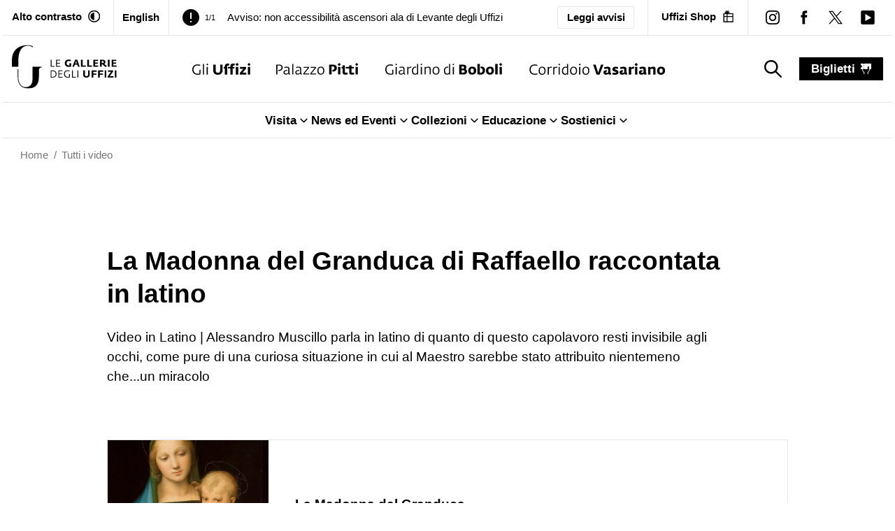

--- FILE ---
content_type: text/html; charset=utf-8
request_url: https://www.uffizi.it/video/la-madonna-del-granduca-di-raffaello-raccontata-in-latino
body_size: 21123
content:
<!DOCTYPE html><html><head><meta charSet="utf-8"/><meta name="viewport" content="width=device-width"/><link rel="manifest" href="/manifest.json"/><meta name="theme-color" media="(prefers-color-scheme: dark)" content="black"/><link rel="preload" as="image" href="/images/logo-horizontal-black.svg" fetchpriority="high"/><link rel="preload" as="image" href="/images/icons/uffizi-logoBlack.svg" fetchpriority="high"/><link rel="preload" as="image" href="/images/icons/pitti-logoBlack.svg" fetchpriority="high"/><link rel="preload" as="image" href="/images/icons/boboli-logoBlack.svg" fetchpriority="high"/><link rel="preload" as="image" href="/images/icons/vasariano-logoBlack.svg" fetchpriority="high"/><title>La Madonna del Granduca di Raffaello raccontata il latino</title><meta property="og:title" content="La Madonna del Granduca di Raffaello raccontata il latino"/><meta name="twitter:title" content="La Madonna del Granduca di Raffaello raccontata il latino"/><meta name="description" content="Alessandro Muscillo parla in latino di quanto di questo capolavoro resti invisibile agli occhi, come pure di una curiosa situazione in cui al Maestro sarebbe stato attribuito nientemeno che...un miracolo"/><meta property="og:description" content="Alessandro Muscillo parla in latino di quanto di questo capolavoro resti invisibile agli occhi, come pure di una curiosa situazione in cui al Maestro sarebbe stato attribuito nientemeno che...un miracolo"/><meta name="twitter:description" content="Alessandro Muscillo parla in latino di quanto di questo capolavoro resti invisibile agli occhi, come pure di una curiosa situazione in cui al Maestro sarebbe stato attribuito nientemeno che...un miracolo"/><meta property="og:image" content="https://www.datocms-assets.com/103094/1689009678-anteprima-video.jpg?auto=format&amp;fit=max&amp;w=1200"/><meta property="og:image:width" content="1200"/><meta property="og:image:height" content="500"/><meta property="og:image:alt" content="La Madonna del Granduca di Raffaello raccontata in latino"/><meta name="twitter:image" content="https://www.datocms-assets.com/103094/1689009678-anteprima-video.jpg?auto=format&amp;fit=max&amp;w=1200"/><meta name="twitter:image:alt" content="La Madonna del Granduca di Raffaello raccontata in latino"/><meta property="og:locale" content="it"/><meta property="og:type" content="article"/><meta property="og:site_name" content="Gallerie degli Uffizi"/><meta property="article:modified_time" content="2023-10-26T11:22:56Z"/><meta property="article:publisher" content="https://www.facebook.com/uffizigalleries/"/><meta name="twitter:card" content="summary_large_image"/><meta name="twitter:site" content="@UffiziGalleries"/><link sizes="16x16" type="image/png" rel="icon" href="https://www.datocms-assets.com/103094/1696254803-favicon_uffizi.png?auto=format&amp;h=16&amp;w=16"/><link sizes="32x32" type="image/png" rel="icon" href="https://www.datocms-assets.com/103094/1696254803-favicon_uffizi.png?auto=format&amp;h=32&amp;w=32"/><link sizes="96x96" type="image/png" rel="icon" href="https://www.datocms-assets.com/103094/1696254803-favicon_uffizi.png?auto=format&amp;h=96&amp;w=96"/><link sizes="192x192" type="image/png" rel="icon" href="https://www.datocms-assets.com/103094/1696254803-favicon_uffizi.png?auto=format&amp;h=192&amp;w=192"/><link href="https://www.uffizi.it/en/video/the-madonna-of-the-grand-duke-by-raphael-illustrated-in-latin" hrefLang="en" rel="alternate"/><link href="https://www.uffizi.it/video/la-madonna-del-granduca-di-raffaello-raccontata-in-latino" hrefLang="it" rel="alternate"/><link href="https://www.uffizi.it/video/la-madonna-del-granduca-di-raffaello-raccontata-in-latino" hrefLang="x-default" rel="alternate"/><link href="https://www.uffizi.it/video/la-madonna-del-granduca-di-raffaello-raccontata-in-latino" rel="canonical"/><meta name="next-head-count" content="36"/><link rel="preload" href="/_next/static/css/2c0c2abddd080ec4.css" as="style"/><link rel="stylesheet" href="/_next/static/css/2c0c2abddd080ec4.css" data-n-g=""/><link rel="preload" href="/_next/static/css/085ee5039026dc67.css" as="style"/><link rel="stylesheet" href="/_next/static/css/085ee5039026dc67.css" data-n-p=""/><link rel="preload" href="/_next/static/css/f516f4380ae5dbc4.css" as="style"/><link rel="stylesheet" href="/_next/static/css/f516f4380ae5dbc4.css" data-n-p=""/><noscript data-n-css=""></noscript><script defer="" nomodule="" src="/_next/static/chunks/polyfills-78c92fac7aa8fdd8.js"></script><script src="/_next/static/chunks/webpack-0a4bf701b520265b.js" defer=""></script><script src="/_next/static/chunks/framework-aec4381329cec0e4.js" defer=""></script><script src="/_next/static/chunks/main-d87ac6ea9066e8fa.js" defer=""></script><script src="/_next/static/chunks/pages/_app-e8074d27488e5c46.js" defer=""></script><script src="/_next/static/chunks/8051-ca75735be3409ee2.js" defer=""></script><script src="/_next/static/chunks/8220-9e0f27218b00b8bf.js" defer=""></script><script src="/_next/static/chunks/1099-509e07814de4b83a.js" defer=""></script><script src="/_next/static/chunks/4525-02c8c412411af63a.js" defer=""></script><script src="/_next/static/chunks/6735-beed8bd4d13ff340.js" defer=""></script><script src="/_next/static/chunks/184-413322b43ac02de3.js" defer=""></script><script src="/_next/static/chunks/pages/video/%5Bslug%5D-ec8bfcd34bd4b7bd.js" defer=""></script><script src="/_next/static/FqoYlWRauo3gY7l72Nxs2/_buildManifest.js" defer=""></script><script src="/_next/static/FqoYlWRauo3gY7l72Nxs2/_ssgManifest.js" defer=""></script></head><body><div id="__next"><div class="relative"><header><div data-datocms-noindex="true"><a href="#content" class="absolute left-1/2 z-60 -translate-x-1/2 -translate-y-[110%] bg-black px-3 py-2 text-white motion-safe:duration-200 focus:translate-y-0">Vai al contenuto principale</a><a href="#footer" class="absolute left-1/2 z-60 -translate-x-1/2 -translate-y-[110%] bg-black px-3 py-2 text-white motion-safe:duration-200 focus:translate-y-0">Vai al footer</a></div><div class="border-b border-border "><nav aria-label="secondary" class="4xl:container px-3 2xl:px-6 flex justify-between items-stretch"><div class="hidden lg:block pr-4.5 py-3 border-r border-border"><button class="flex items-stretch flex-0 font-bold group transition motion-safe:duration-200 whitespace-nowrap shrink-0" aria-label="Attiva modalità altro contrasto"><span class="text-xs hover-underline-group">Alto contrasto</span><div aria-hidden="true" class="w-[17.5px] h-[17.5px] bg-black ml-2 transition motion-safe:duration-200 whitespace-nowrap self-center" style="-webkit-mask-image:url(/images/icons/contrast_off.svg);mask-image:url(/images/icons/contrast_off.svg);-webkit-mask-repeat:no-repeat;mask-repeat:no-repeat;-webkit-mask-position:center;mask-position:center"></div></button></div><div class="px-3 hidden lg:flex border-r"><a title="English" class="py-3 flex  items-center gap-x-2 lg:font-bold text-sm hover:shadow-[0_-2px_0_black_inset] duration-200 " href="/en/video/the-madonna-of-the-grand-duke-by-raphael-illustrated-in-latin"><span>English</span></a></div><div class="h-full pr-2 lg:px-[1.125rem] flex-1  text-sm leading-none overflow-hidden self-center flex justify-between items-center relative"><div class="splide max-w-full" aria-label="Header notices slider"><div class="splide__track"><ul class="splide__list"><li class="splide__slide flex items-center"><div aria-hidden="true" class="w-[14px] h-[14px] lg:w-[24px] lg:h-[24px] bg-black self-center shrink-0" style="-webkit-mask-image:url(/images/icons/exclamation.svg);mask-image:url(/images/icons/exclamation.svg);-webkit-mask-repeat:no-repeat;mask-repeat:no-repeat;-webkit-mask-position:center;mask-position:center"></div><span class="mx-2 text-[11px]">1/1</span><a title="Avviso: non accessibilità ascensori ala di Levante degli Uffizi" class="group lg:ml-2" href="/avvisi/2-dicembre-chiusura-ascensori-uffizi"><span class="text-[14px] lg:text-sm hover-underline-group !leading-[1.2]">Avviso: non accessibilità ascensori ala di Levante degli Uffizi</span></a></li></ul></div></div><a class="px-2 py-1 lg:px-3 lg:py-1 border text-[12px]  lg:text-xs rounded-sm font-semibold hover:bg-black hover:text-white whitespace-nowrap" href="/avvisi">Leggi avvisi</a></div><div class="pl-1 lg:hidden self-center"><a title="English" class="py-1 flex  items-center font-bold text-sm hover:shadow-[0_-2px_0_black_inset] duration-200 " href="/en/video/the-madonna-of-the-grand-duke-by-raphael-illustrated-in-latin"><span>English</span></a></div><div class="hidden lg:block px-[1.125rem] py-3 border-border lg:border-l"><a target="_blank" rel="noreferrer noopener" title="" aria-label="Uffizi Shop (Apre in un&#x27;altra finestra)" class="text-xs flex items-center font-bold group transition motion-safe:duration-200 whitespace-nowrap" href="https://shop.uffizi.it/?utm_source=header-button&amp;utm_medium=link&amp;utm_campaign=uffizi"><span class="hover-underline-group ">Uffizi Shop</span><div aria-hidden="true" class="w-[17.5px] h-[17.5px] bg-black ml-2 transition motion-safe:duration-200" style="-webkit-mask-image:url(/images/icons/shop.svg);mask-image:url(/images/icons/shop.svg);-webkit-mask-repeat:no-repeat;mask-repeat:no-repeat;-webkit-mask-position:center;mask-position:center"></div></a></div><div class="hidden lg:flex lg:items-center pl-3 border-l border-border"><div><a target="_blank" rel="noreferrer noopener" title="instagram" aria-label="instagram (Apre in un&#x27;altra finestra)" class="group block p-[0.75rem]" href="https://www.instagram.com/uffizigalleries/"><div aria-hidden="true" class="w-[20px] h-[20px] bg-black" style="-webkit-mask-image:url(/images/icons/instagram.svg);mask-image:url(/images/icons/instagram.svg);-webkit-mask-repeat:no-repeat;mask-repeat:no-repeat;-webkit-mask-position:center;mask-position:center"></div></a></div><div><a target="_blank" rel="noreferrer noopener" title="facebook" aria-label="facebook (Apre in un&#x27;altra finestra)" class="group block p-[0.75rem]" href="https://www.facebook.com/uffizigalleries/"><div aria-hidden="true" class="w-[20px] h-[20px] bg-black" style="-webkit-mask-image:url(/images/icons/facebook.svg);mask-image:url(/images/icons/facebook.svg);-webkit-mask-repeat:no-repeat;mask-repeat:no-repeat;-webkit-mask-position:center;mask-position:center"></div></a></div><div><a target="_blank" rel="noreferrer noopener" title="twitter" aria-label="twitter (Apre in un&#x27;altra finestra)" class="group block p-[0.75rem]" href="https://twitter.com/uffizigalleries"><div aria-hidden="true" class="w-[20px] h-[20px] bg-black" style="-webkit-mask-image:url(/images/icons/twitter.svg);mask-image:url(/images/icons/twitter.svg);-webkit-mask-repeat:no-repeat;mask-repeat:no-repeat;-webkit-mask-position:center;mask-position:center"></div></a></div><div><a target="_blank" rel="noreferrer noopener" title="youtube" aria-label="youtube (Apre in un&#x27;altra finestra)" class="group block p-[0.75rem]" href="https://www.youtube.com/channel/UC9iTjM1LI5k60EhfTwNPO5w/videos"><div aria-hidden="true" class="w-[20px] h-[20px] bg-black" style="-webkit-mask-image:url(/images/icons/youtube.svg);mask-image:url(/images/icons/youtube.svg);-webkit-mask-repeat:no-repeat;mask-repeat:no-repeat;-webkit-mask-position:center;mask-position:center"></div></a></div></div></nav></div><div class="border-b border-border"><div class="4xl:container px-3 2xl:px-6 realative z-[4]"><nav aria-label="primary" class="flex justify-center items-stretch"><a title="La Madonna del Granduca di Raffaello raccontata in latino" class="py-3" href="/"><img alt="Le Gallerie degli Uffizi" title="Le Gallerie degli Uffizi" fetchpriority="high" width="200" height="100" decoding="async" data-nimg="1" class="w-auto max-w-[130px] max-h-[60px] md:max-w-[150px] md:max-h-[80px] 2xl:max-h-[100px]" style="color:transparent" src="/images/logo-horizontal-black.svg"/></a><ul class="justify-center hidden lg:flex items-center grow-[2]"><li class="mx-3 xl:mx-4.5 2xl:mx-9 h-full"><a title="Gli Uffizi" class="group relative h-full py-9.5 block whitespace-nowrap transition-all hover:shadow-[0_-5px_0_theme(colors.gold)_inset] " href="/gli-uffizi"><img alt="Gli Uffizi" fetchpriority="high" width="100" height="100" decoding="async" data-nimg="1" class="w-auto h-[15px] xl:h-[17px] 2xl:h-[19px] group-hover:opacity-0 transition-opacity" style="color:transparent" src="/images/icons/uffizi-logoBlack.svg"/><img aria-hidden="true" alt="Gli Uffizi colored" loading="lazy" width="100" height="100" decoding="async" data-nimg="1" class="absolute -translate-y-full w-auto max-h-[15px] xl:max-h-[17px] 2xl:max-h-[19px] transition-opacity opacity-0 group-hover:opacity-100" style="color:transparent" src="/images/uffizi-logo-color.svg"/></a></li><li class="mx-3 xl:mx-4.5 2xl:mx-9 h-full"><a title="Palazzo Pitti" class="group relative h-full py-9.5 block whitespace-nowrap transition-all hover:shadow-[0_-5px_0_theme(colors.red.DEFAULT)_inset] " href="/palazzo-pitti"><img alt="Palazzo Pitti" fetchpriority="high" width="100" height="100" decoding="async" data-nimg="1" class="w-auto h-[15px] xl:h-[17px] 2xl:h-[19px] group-hover:opacity-0 transition-opacity" style="color:transparent" src="/images/icons/pitti-logoBlack.svg"/><img aria-hidden="true" alt="Palazzo Pitti colored" loading="lazy" width="100" height="100" decoding="async" data-nimg="1" class="absolute -translate-y-full w-auto max-h-[15px] xl:max-h-[17px] 2xl:max-h-[19px] transition-opacity opacity-0 group-hover:opacity-100" style="color:transparent" src="/images/pitti-logo-color.svg"/></a></li><li class="mx-3 xl:mx-4.5 2xl:mx-9 h-full"><a title="Giardino di Boboli" class="group relative h-full py-9.5 block whitespace-nowrap transition-all hover:shadow-[0_-5px_0_theme(colors.green)_inset] " href="/giardino-boboli"><img alt="Giardino di Boboli" fetchpriority="high" width="100" height="100" decoding="async" data-nimg="1" class="w-auto h-[15px] xl:h-[17px] 2xl:h-[19px] group-hover:opacity-0 transition-opacity" style="color:transparent" src="/images/icons/boboli-logoBlack.svg"/><img aria-hidden="true" alt="Giardino di Boboli colored" loading="lazy" width="100" height="100" decoding="async" data-nimg="1" class="absolute -translate-y-full w-auto max-h-[15px] xl:max-h-[17px] 2xl:max-h-[19px] transition-opacity opacity-0 group-hover:opacity-100" style="color:transparent" src="/images/boboli-logo-color.svg"/></a></li><li class="mx-3 xl:mx-4.5 2xl:mx-9 h-full"><a title="Corridoio Vasariano" class="group relative h-full py-9.5 block whitespace-nowrap transition-all hover:shadow-[0_-5px_0_theme(colors.orange)_inset] " href="/corridoio-vasariano"><img alt="Corridoio Vasariano" fetchpriority="high" width="100" height="100" decoding="async" data-nimg="1" class="w-auto h-[15px] xl:h-[17px] 2xl:h-[19px] group-hover:opacity-0 transition-opacity" style="color:transparent" src="/images/icons/vasariano-logoBlack.svg"/><img aria-hidden="true" alt="Corridoio Vasariano colored" loading="lazy" width="100" height="100" decoding="async" data-nimg="1" class="absolute -translate-y-full w-auto max-h-[15px] xl:max-h-[17px] 2xl:max-h-[19px] transition-opacity opacity-0 group-hover:opacity-100" style="color:transparent" src="/images/vasariano-logo-color.svg"/></a></li></ul><div class="px-3 flex-0 flex items-center"><button aria-label="Mostra la ricerca" class="hidden lg:block flex-0 py-[0.375rem] px-3"><div aria-hidden="true" class="w-[25px] h-[25px] bg-black group-hover:bg-gray-dark ml-2 transition motion-safe:duration-200" style="-webkit-mask-image:url(/images/icons/search.svg);mask-image:url(/images/icons/search.svg);-webkit-mask-repeat:no-repeat;mask-repeat:no-repeat;-webkit-mask-position:center;mask-position:center"></div><span class="sr-only">search_label</span><span class="sr-only">search_label</span></button></div><div class="ml-auto lg:ml-0 flex-0 py-3 self-center"><a title="biglietti" class="flex items-center font-bold text-white bg-black capitalize px-4 py-1 hover:underline" href="/biglietti">biglietti<div aria-hidden="true" class="w-[15px] h-[15px] bg-white group-hover:bg-gray-light ml-2 transition motion-safe:duration-200" style="-webkit-mask-image:url(/images/icons/ticket.svg);mask-image:url(/images/icons/ticket.svg);-webkit-mask-repeat:no-repeat;mask-repeat:no-repeat;-webkit-mask-position:center;mask-position:center"></div></a></div><div class="lg:hidden flex-0 self-center py-3 ml-5 pl-5"><button type="button" class=""><span class="sr-only">Menu</span><div aria-hidden="true" class="h-6 w-6 bg-black group-hover:bg-gray-dark transition motion-safe:duration-200" style="-webkit-mask-image:url(/images/icons/hamburger.svg);mask-image:url(/images/icons/hamburger.svg);-webkit-mask-repeat:no-repeat;mask-repeat:no-repeat;-webkit-mask-position:center;mask-position:center"></div><div class="text-[11px]">menu</div></button></div></nav></div><div class="border-t border-border hidden lg:block"><nav aria-label="secondary"><ul class="flex justify-center gap-8 "><li><div class="" data-headlessui-state=""><button class="after:h-0 relative after:absolute after:bg-black after:motion-safe:duration-300 hover:after:h-[2px] after:left-0 after:right-1 after:bottom-0 inline-flex items-center gap-x-1 font-bold py-3" type="button" aria-expanded="false" data-headlessui-state=""><span>Visita</span><div aria-hidden="true" class="bg-black h-5 w-5  " style="-webkit-mask-image:url(/images/icons/arrow-down-alt.svg);mask-image:url(/images/icons/arrow-down-alt.svg);-webkit-mask-repeat:no-repeat;mask-repeat:no-repeat;-webkit-mask-position:center;mask-position:center"></div></button></div><div style="position:fixed;top:1px;left:1px;width:1px;height:0;padding:0;margin:-1px;overflow:hidden;clip:rect(0, 0, 0, 0);white-space:nowrap;border-width:0;display:none"></div></li><li><div class="" data-headlessui-state=""><button class="after:h-0 relative after:absolute after:bg-black after:motion-safe:duration-300 hover:after:h-[2px] after:left-0 after:right-1 after:bottom-0 inline-flex items-center gap-x-1 font-bold py-3" type="button" aria-expanded="false" data-headlessui-state=""><span>News ed Eventi</span><div aria-hidden="true" class="bg-black h-5 w-5  " style="-webkit-mask-image:url(/images/icons/arrow-down-alt.svg);mask-image:url(/images/icons/arrow-down-alt.svg);-webkit-mask-repeat:no-repeat;mask-repeat:no-repeat;-webkit-mask-position:center;mask-position:center"></div></button></div><div style="position:fixed;top:1px;left:1px;width:1px;height:0;padding:0;margin:-1px;overflow:hidden;clip:rect(0, 0, 0, 0);white-space:nowrap;border-width:0;display:none"></div></li><li><div class="" data-headlessui-state=""><button class="after:h-0 relative after:absolute after:bg-black after:motion-safe:duration-300 hover:after:h-[2px] after:left-0 after:right-1 after:bottom-0 inline-flex items-center gap-x-1 font-bold py-3" type="button" aria-expanded="false" data-headlessui-state=""><span>Collezioni</span><div aria-hidden="true" class="bg-black h-5 w-5  " style="-webkit-mask-image:url(/images/icons/arrow-down-alt.svg);mask-image:url(/images/icons/arrow-down-alt.svg);-webkit-mask-repeat:no-repeat;mask-repeat:no-repeat;-webkit-mask-position:center;mask-position:center"></div></button></div><div style="position:fixed;top:1px;left:1px;width:1px;height:0;padding:0;margin:-1px;overflow:hidden;clip:rect(0, 0, 0, 0);white-space:nowrap;border-width:0;display:none"></div></li><li><div class="" data-headlessui-state=""><button class="after:h-0 relative after:absolute after:bg-black after:motion-safe:duration-300 hover:after:h-[2px] after:left-0 after:right-1 after:bottom-0 inline-flex items-center gap-x-1 font-bold py-3" type="button" aria-expanded="false" data-headlessui-state=""><span>Educazione</span><div aria-hidden="true" class="bg-black h-5 w-5  " style="-webkit-mask-image:url(/images/icons/arrow-down-alt.svg);mask-image:url(/images/icons/arrow-down-alt.svg);-webkit-mask-repeat:no-repeat;mask-repeat:no-repeat;-webkit-mask-position:center;mask-position:center"></div></button></div><div style="position:fixed;top:1px;left:1px;width:1px;height:0;padding:0;margin:-1px;overflow:hidden;clip:rect(0, 0, 0, 0);white-space:nowrap;border-width:0;display:none"></div></li><li><div class="" data-headlessui-state=""><button class="after:h-0 relative after:absolute after:bg-black after:motion-safe:duration-300 hover:after:h-[2px] after:left-0 after:right-1 after:bottom-0 inline-flex items-center gap-x-1 font-bold py-3" type="button" aria-expanded="false" data-headlessui-state=""><span>Sostienici</span><div aria-hidden="true" class="bg-black h-5 w-5  " style="-webkit-mask-image:url(/images/icons/arrow-down-alt.svg);mask-image:url(/images/icons/arrow-down-alt.svg);-webkit-mask-repeat:no-repeat;mask-repeat:no-repeat;-webkit-mask-position:center;mask-position:center"></div></button></div><div style="position:fixed;top:1px;left:1px;width:1px;height:0;padding:0;margin:-1px;overflow:hidden;clip:rect(0, 0, 0, 0);white-space:nowrap;border-width:0;display:none"></div></li></ul></nav></div><div></div></div><nav class="text-xs 4xl:container px-6 py-3 2xl:px-6 2xl:py-3 w-full text-gray hc:text-black" aria-label="breadcrumbs"><ol role="list" class="flex items-center"><li class="group"><div class="flex items-center "><a title="Home" href="/"><span class="hover:underline">Home</span></a><div class="group-last:hidden mx-[0.5em]">/</div></div></li><li class="group"><div class="flex items-center "><a title="Tutti i video" href="/video"><span class="hover:underline">Tutti i video</span></a><div class="group-last:hidden mx-[0.5em]">/</div></div></li></ol></nav><nav class="fixed inset-x-0 bottom-0 bg-black p-2 z-[30] border-t boprder-white lg:hidden "><ul class="flex justify-center items-center gap"><li class=" w-[20%] md:w-[12.5%]"><a class="flex flex-col items-center whitespace-nowrap text-xxs sm:text-sm text-white" title="Visita" href="/visita"><div aria-hidden="true" class="w-[22px] h-[22px] bg-white mb-1" style="-webkit-mask-image:url(/images/icons/visit.svg);mask-image:url(/images/icons/visit.svg);-webkit-mask-repeat:no-repeat;mask-repeat:no-repeat;-webkit-mask-position:center;mask-position:center"></div>Visita</a></li><li class="hidden md:block w-[20%] md:w-[12.5%]"><a class="flex flex-col items-center whitespace-nowrap text-xxs sm:text-sm text-white" title="News" href="/news"><div aria-hidden="true" class="w-[22px] h-[22px] bg-white mb-1" style="-webkit-mask-image:url(/images/icons/magazine.svg);mask-image:url(/images/icons/magazine.svg);-webkit-mask-repeat:no-repeat;mask-repeat:no-repeat;-webkit-mask-position:center;mask-position:center"></div>News</a></li><li class=" w-[20%] md:w-[12.5%]"><a class="flex flex-col items-center whitespace-nowrap text-xxs sm:text-sm text-white" title="Eventi" href="/eventi"><div aria-hidden="true" class="w-[22px] h-[22px] bg-white mb-1" style="-webkit-mask-image:url(/images/icons/events.svg);mask-image:url(/images/icons/events.svg);-webkit-mask-repeat:no-repeat;mask-repeat:no-repeat;-webkit-mask-position:center;mask-position:center"></div>Eventi</a></li><li class=" w-[20%] md:w-[12.5%]"><a class="flex flex-col items-center whitespace-nowrap text-xxs sm:text-sm text-white" title="Opere" href="/opere/cerca"><div aria-hidden="true" class="w-[22px] h-[22px] bg-white mb-1" style="-webkit-mask-image:url(/images/icons/artworks.svg);mask-image:url(/images/icons/artworks.svg);-webkit-mask-repeat:no-repeat;mask-repeat:no-repeat;-webkit-mask-position:center;mask-position:center"></div>Opere</a></li><li class=" w-[20%] md:w-[12.5%]"><a class="flex flex-col items-center whitespace-nowrap text-xxs sm:text-sm text-white" title="Video" href="/video-storie"><div aria-hidden="true" class="w-[22px] h-[22px] bg-white mb-1" style="-webkit-mask-image:url(/images/icons/video.svg);mask-image:url(/images/icons/video.svg);-webkit-mask-repeat:no-repeat;mask-repeat:no-repeat;-webkit-mask-position:center;mask-position:center"></div>Video</a></li><li class=" w-[20%] md:w-[12.5%]"><a class="flex flex-col items-center whitespace-nowrap text-xxs sm:text-sm text-white" title="Ipervisioni" href="/mostre-virtuali"><div aria-hidden="true" class="w-[22px] h-[22px] bg-white mb-1" style="-webkit-mask-image:url(/images/icons/online-exhibitions.svg);mask-image:url(/images/icons/online-exhibitions.svg);-webkit-mask-repeat:no-repeat;mask-repeat:no-repeat;-webkit-mask-position:center;mask-position:center"></div>Ipervisioni</a></li></ul></nav></header><main id="content" class="relative z-[1] min-h-[80vh]"><div class="pt-3 max-w-[1024px] mx-auto px-6"><div class="aspect-video"></div></div><div class="mx-auto px-6 max-w-[1024px]"><header class="mb-9"><div class="my-16"><div class="max-w-[880px]"><h1 class="mb-6 md:mb-6 font-bold text-xl md:text-2xl">La Madonna del Granduca di Raffaello raccontata in latino</h1><div class="text-lg"><p>Video in Latino | Alessandro Muscillo parla in latino di quanto di questo capolavoro resti invisibile agli occhi, come pure di una curiosa situazione in cui al Maestro sarebbe stato attribuito nientemeno che...un miracolo</p></div></div></div></header></div><div class="max-w-[1024px] mx-auto px-6"><a title="La Madonna del Granduca" href="/opere/la-madonna-del-granduca"><div class="overflow-hidden card-container sm:flex sm:border sm:w-full"><div class="border-red after:bg-red sm:w-[230px] sm:h-[270px] max-w-full h-auto image-container border-b-[8px] items-center justify-center overflow-hidden relative after:absolute after:mix-blend-screen"><div class="border-red after:bg-red sm:w-[230px] sm:h-[270px] max-w-full h-auto card-image" style="overflow:hidden;position:relative;width:100%"><img style="display:block;width:100%" src="[data-uri]" aria-hidden="true" alt=""/><img aria-hidden="true" alt="" src="[data-uri]" style="object-fit:cover;transition:opacity 500ms;opacity:0;position:absolute;left:-5%;top:-5%;width:110%;height:110%;max-width:none;max-height:none"/><picture><source srcSet="https://www.datocms-assets.com/103094/1688662202-1538053814237017-madgranducaprewok.jpg?auto=format%2Ccompress&amp;dpr=0.25&amp;fit=crop&amp;h=926&amp;w=780 195w,https://www.datocms-assets.com/103094/1688662202-1538053814237017-madgranducaprewok.jpg?auto=format%2Ccompress&amp;dpr=0.5&amp;fit=crop&amp;h=926&amp;w=780 390w,https://www.datocms-assets.com/103094/1688662202-1538053814237017-madgranducaprewok.jpg?auto=format%2Ccompress&amp;fit=crop&amp;h=926&amp;w=780 780w"/><img src="https://www.datocms-assets.com/103094/1688662202-1538053814237017-madgranducaprewok.jpg?auto=format%2Ccompress&amp;fit=crop&amp;h=926&amp;w=780" alt="La Madonna del Granduca" title="La Madonna del Granduca" fetchpriority="high" style="opacity:1;transition:opacity 500ms;position:absolute;left:0;top:0;width:100%;height:100%;max-width:none;max-height:none;object-fit:cover"/></picture><noscript><picture><source srcSet="https://www.datocms-assets.com/103094/1688662202-1538053814237017-madgranducaprewok.jpg?auto=format%2Ccompress&amp;dpr=0.25&amp;fit=crop&amp;h=926&amp;w=780 195w,https://www.datocms-assets.com/103094/1688662202-1538053814237017-madgranducaprewok.jpg?auto=format%2Ccompress&amp;dpr=0.5&amp;fit=crop&amp;h=926&amp;w=780 390w,https://www.datocms-assets.com/103094/1688662202-1538053814237017-madgranducaprewok.jpg?auto=format%2Ccompress&amp;fit=crop&amp;h=926&amp;w=780 780w"/><img src="https://www.datocms-assets.com/103094/1688662202-1538053814237017-madgranducaprewok.jpg?auto=format%2Ccompress&amp;fit=crop&amp;h=926&amp;w=780" alt="La Madonna del Granduca" title="La Madonna del Granduca" style="position:absolute;left:0;top:0;width:100%;height:100%;max-width:none;max-height:none;object-fit:cover" fetchpriority="high"/></picture></noscript></div></div><div class="overflow-hidden pr-5 items-center flex  sm:p-9 sm:w-1/2"><div class="grid"><h2 class="font-bold text-lg group-hover:underline">La Madonna del Granduca</h2><p class="text-base lg:pr-20 line-clamp-3">Raffaello Sanzio (Urbino 1483 – Roma 1520)</p><div><div class="bg-red motion-safe:animate-entrance-from-left relative rounded-full inline-block w-[27.38px] h-[27.38px] xl:w-[28.59px] xl:h-[28.59px]"><svg class="absolute left-1/2 top-1/2 -translate-x-1/2 -translate-y-1/2" width="16" height="16" viewBox="0 0 512 512" fill="white" xmlns="http://www.w3.org/2000/svg" aria-hidden="true" focusable="false"><g id="Assets"><g id="Artboard" transform="translate(-5220.000000, -958.000000)"><path class="st0" d="M5724.1,1231.1l-140.4,135.8c-4.9,4.7-11.3,7.1-17.7,7.1s-12.8-2.4-17.7-7.1c-9.8-9.5-9.8-24.8,0-34.3    l97.6-94.4h-400.8c-13.8,0-25.1-10.8-25.1-24.2c0-13.4,11.2-24.2,25.1-24.2h400.8l-97.6-94.4c-9.8-9.5-9.8-24.8,0-34.3    s25.7-9.5,35.5,0l140.4,135.8C5733.9,1206.3,5733.9,1221.7,5724.1,1231.1z"></path></g></g></svg></div></div></div></div></div></a></div><section class="pt-8 max-w-[1360px] mx-auto" id="video-storie"><div class="hidden md:block"><div class="4xl:container px-6 pt-6 pb-12 md:py-6 lg:py-9 md:flex md:justify-between"><h2 class="font-bold text-lg md:text-xl pb-6 md:pb-0">Video Storie</h2><div class="md:hidden"></div><a class="justify-center text-sm lg:text-base hover:underline rounded-sm tracking-[0.5px] bg-black-light text-white font-bold px-4 py-[8.2px] flex items-center motion-safe:duration-300 whitespace-nowrap isolate z-[1]" target="" rel="" href="/video">Vedi tutti i video</a></div><div aria-hidden="true" class="hidden md:block"></div></div><div class="font-bold text-lg px-6 pb-6 md:hidden">Video Storie</div></section><div class="mx-auto max-w-[1360px] px-6 pb-6 grid gap-6
        
        md:grid-cols-2
        
        "><div class=""><a class="group" title="Una Reggia da Scoprire" href="/video-storie/una-reggia-da-scoprire"><div class="flex flex-col relative z-10 card-container group overflow-hidden"><div class="image-container image-container-gradient relative h-[320px] md:h-[380px] lg:h-[420px] xl:h-[500px] 4xl:h-[600px] border-black after:bg-black md:border-b-0 border-b-[8px] card-showcase-image overflow-hidden after:absolute after:mix-blend-screen"><div class="card-image" style="overflow:hidden;position:absolute;left:0;top:0;width:100%;height:100%;max-width:none;max-height:none"><img aria-hidden="true" alt="" src="[data-uri]" style="object-fit:cover;transition:opacity 500ms;opacity:1;position:absolute;left:-5%;top:-5%;width:110%;height:110%;max-width:none;max-height:none"/><noscript><picture><source srcSet="https://www.datocms-assets.com/103094/1688978194-1589304725277702-pre.jpg?auto=format%2Ccompress&amp;dpr=0.25 195w,https://www.datocms-assets.com/103094/1688978194-1589304725277702-pre.jpg?auto=format%2Ccompress&amp;dpr=0.5 390w,https://www.datocms-assets.com/103094/1688978194-1589304725277702-pre.jpg?auto=format%2Ccompress&amp;dpr=0.75 585w,https://www.datocms-assets.com/103094/1688978194-1589304725277702-pre.jpg?auto=format%2Ccompress 780w"/><img src="https://www.datocms-assets.com/103094/1688978194-1589304725277702-pre.jpg?auto=format%2Ccompress" alt="Una Reggia da Scoprire" title="Una Reggia da Scoprire" style="position:absolute;left:0;top:0;width:100%;height:100%;max-width:none;max-height:none;object-fit:cover" loading="lazy"/></picture></noscript></div></div><div class="md:hc:bg-black md:hc:pt-3 card-showcase-body hc:border-black relative md:absolute py-6 border-b-0 md:border-b-[8px] border-black bg-black bg-transparent md:hc:bg-black md:text-white text-black"><h3 class="font-bold text-lg md:text-xl mb-3 pt-3 max-w-[500px] group-hover:underline motion-safe:duration-200">Una Reggia da Scoprire</h3><p class="text-base xl:text-base mb-2 md:max-w-prose">Palazzo Pitti come non l&#x27;avete mai visto. Curiosità, segreti e meraviglie della magnifica residenza di tre dinastie: Medici, Asburgo-Lorena e Savoia</p><div class="block"><div class="invisible border-black  inline-flex items-center px-2 py-2 text-sm text-center rounded-full md:hidden"><div aria-hidden="true" class="bg-black w-[15px] h-[15px]" style="-webkit-mask-image:url(/images/icons/arrowRight.svg);mask-image:url(/images/icons/arrowRight.svg);-webkit-mask-repeat:no-repeat;mask-repeat:no-repeat;-webkit-mask-position:center;mask-position:center"></div></div></div><div class="block"><div class="  invisible hidden bg-white md:inline-flex px-[0.375rem] py-[0.375rem] rounded-full"><div aria-hidden="true" class="bg-black w-[15px] h-[15px]" style="-webkit-mask-image:url(/images/icons/arrowRight.svg);mask-image:url(/images/icons/arrowRight.svg);-webkit-mask-repeat:no-repeat;mask-repeat:no-repeat;-webkit-mask-position:center;mask-position:center"></div></div></div></div></div></a></div><div class=""><a class="group" title="Latine loquimur" href="/video-storie/latine-loquimur"><div class="flex flex-col relative z-10 card-container group overflow-hidden"><div class="image-container image-container-gradient relative h-[320px] md:h-[380px] lg:h-[420px] xl:h-[500px] 4xl:h-[600px] border-black after:bg-black md:border-b-0 border-b-[8px] card-showcase-image overflow-hidden after:absolute after:mix-blend-screen"><div class="card-image" style="overflow:hidden;position:absolute;left:0;top:0;width:100%;height:100%;max-width:none;max-height:none"><img aria-hidden="true" alt="" src="[data-uri]" style="object-fit:cover;transition:opacity 500ms;opacity:1;position:absolute;left:-5%;top:-5%;width:110%;height:110%;max-width:none;max-height:none"/><noscript><picture><source srcSet="https://www.datocms-assets.com/103094/1688978242-download.jpg?auto=format%2Ccompress&amp;dpr=0.25 195w,https://www.datocms-assets.com/103094/1688978242-download.jpg?auto=format%2Ccompress&amp;dpr=0.5 390w,https://www.datocms-assets.com/103094/1688978242-download.jpg?auto=format%2Ccompress&amp;dpr=0.75 585w,https://www.datocms-assets.com/103094/1688978242-download.jpg?auto=format%2Ccompress 780w"/><img src="https://www.datocms-assets.com/103094/1688978242-download.jpg?auto=format%2Ccompress" alt="Latine loquimur" title="Latine loquimur" style="position:absolute;left:0;top:0;width:100%;height:100%;max-width:none;max-height:none;object-fit:cover" loading="lazy"/></picture></noscript></div></div><div class="md:hc:bg-black md:hc:pt-3 card-showcase-body hc:border-black relative md:absolute py-6 border-b-0 md:border-b-[8px] border-black bg-black bg-transparent md:hc:bg-black md:text-white text-black"><h3 class="font-bold text-lg md:text-xl mb-3 pt-3 max-w-[500px] group-hover:underline motion-safe:duration-200">Latine loquimur</h3><p class="text-base xl:text-base mb-2 md:max-w-prose">Gli Uffizi raccontano in latino le loro collezioni</p><div class="block"><div class="invisible border-black  inline-flex items-center px-2 py-2 text-sm text-center rounded-full md:hidden"><div aria-hidden="true" class="bg-black w-[15px] h-[15px]" style="-webkit-mask-image:url(/images/icons/arrowRight.svg);mask-image:url(/images/icons/arrowRight.svg);-webkit-mask-repeat:no-repeat;mask-repeat:no-repeat;-webkit-mask-position:center;mask-position:center"></div></div></div><div class="block"><div class="  invisible hidden bg-white md:inline-flex px-[0.375rem] py-[0.375rem] rounded-full"><div aria-hidden="true" class="bg-black w-[15px] h-[15px]" style="-webkit-mask-image:url(/images/icons/arrowRight.svg);mask-image:url(/images/icons/arrowRight.svg);-webkit-mask-repeat:no-repeat;mask-repeat:no-repeat;-webkit-mask-position:center;mask-position:center"></div></div></div></div></div></a></div></div><a class="group" title="La Newsletter delle Gallerie degli Uffizi" href="/newsletter"><div class="max-w-[1360px] px-6 mt-14 mx-auto md:pb-10"><div class="relative w-full text-center isolate -z-[1]"><div class="absolute inset-0 cta-gradient isolate z-[2]"></div><div class="isolate z-[1]" style="overflow:hidden;position:absolute;left:0;top:0;width:100%;height:100%;max-width:none;max-height:none"><img aria-hidden="true" alt="" src="[data-uri]" style="object-fit:cover;transition:opacity 500ms;opacity:1;position:absolute;left:-5%;top:-5%;width:110%;height:110%;max-width:none;max-height:none"/><noscript><picture><source srcSet="https://www.datocms-assets.com/103094/1690295223-banner-newsletter.jpeg?auto=format%2Ccompress&amp;cs=srgb&amp;dpr=0.25&amp;fit=crop&amp;h=400&amp;w=1920 480w,https://www.datocms-assets.com/103094/1690295223-banner-newsletter.jpeg?auto=format%2Ccompress&amp;cs=srgb&amp;dpr=0.5&amp;fit=crop&amp;h=400&amp;w=1920 960w,https://www.datocms-assets.com/103094/1690295223-banner-newsletter.jpeg?auto=format%2Ccompress&amp;cs=srgb&amp;dpr=0.75&amp;fit=crop&amp;h=400&amp;w=1920 1440w,https://www.datocms-assets.com/103094/1690295223-banner-newsletter.jpeg?auto=format%2Ccompress&amp;cs=srgb&amp;fit=crop&amp;h=400&amp;w=1920 1920w"/><img src="https://www.datocms-assets.com/103094/1690295223-banner-newsletter.jpeg?auto=format%2Ccompress&amp;cs=srgb&amp;fit=crop&amp;h=400&amp;w=1920" alt="Un primo piano di un’opera d’arte classica che mostra un volto sereno con fluenti capelli dorati su uno sfondo di cielo chiaro, esemplificando le tecniche pittoriche del Rinascimento." style="position:absolute;left:0;top:0;width:100%;height:100%;max-width:none;max-height:none;object-fit:cover" loading="lazy"/></picture></noscript></div><div class="isolate z-[3] relative py-12 px-6 lg:py-[4.5rem]"><h2 class="text-xl lg:text-2xl font-bold pb-4 md:px-0 group-hover:underline">La Newsletter delle Gallerie degli Uffizi</h2><div class="leading-normal lg:text-xl">Iscriviti per restare informato!</div><div class="flex items-center justify-center pt-6"><div class="bg-black inline-flex items-center px-3 py-3 text-sm text-center text-white rounded-full"><svg class="" width="16" height="16" viewBox="0 0 512 512" fill="white" xmlns="http://www.w3.org/2000/svg" aria-hidden="true" focusable="false"><g id="Assets"><g id="Artboard" transform="translate(-5220.000000, -958.000000)"><path class="st0" d="M5724.1,1231.1l-140.4,135.8c-4.9,4.7-11.3,7.1-17.7,7.1s-12.8-2.4-17.7-7.1c-9.8-9.5-9.8-24.8,0-34.3    l97.6-94.4h-400.8c-13.8,0-25.1-10.8-25.1-24.2c0-13.4,11.2-24.2,25.1-24.2h400.8l-97.6-94.4c-9.8-9.5-9.8-24.8,0-34.3    s25.7-9.5,35.5,0l140.4,135.8C5733.9,1206.3,5733.9,1221.7,5724.1,1231.1z"></path></g></g></svg></div></div></div></div></div></a></main><footer id="footer"><div class="border-t border-border mt-9"><div class="4xl:container px-[24px]"><div class="flex py-4 items-center justify-between lg:py-7"><h2 class="text-lg font-bold md:text-xl">Avvisi</h2><div class="hidden md:block"><a class="justify-between text-sm lg:text-base hover:underline rounded-sm tracking-[0.5px] bg-black-light text-white font-bold px-4 py-[8.2px] flex items-center motion-safe:duration-300 whitespace-nowrap isolate z-[1]" target="" rel="" title="Avvisi" href="/avvisi">Vai agli avvisi<svg class="ml-2 fill-white" width="16" height="16" viewBox="0 0 512 512" xmlns="http://www.w3.org/2000/svg" aria-hidden="true" focusable="false"><g id="Assets"><g id="Artboard" transform="translate(-5220.000000, -958.000000)"><path class="st0" d="M5724.1,1231.1l-140.4,135.8c-4.9,4.7-11.3,7.1-17.7,7.1s-12.8-2.4-17.7-7.1c-9.8-9.5-9.8-24.8,0-34.3    l97.6-94.4h-400.8c-13.8,0-25.1-10.8-25.1-24.2c0-13.4,11.2-24.2,25.1-24.2h400.8l-97.6-94.4c-9.8-9.5-9.8-24.8,0-34.3    s25.7-9.5,35.5,0l140.4,135.8C5733.9,1206.3,5733.9,1221.7,5724.1,1231.1z"></path></g></g></svg></a></div></div><div class="grid gap-8 mt-4 md:gap-11 md:grid-cols-4 relative isolate"><div><a class="group" title="Avviso importante ai visitatori" href="/avvisi/avviso-importante-ai-visitatori"><h3 class="group-hover:underline">Avviso importante ai visitatori</h3><svg class="fill-black mt-2 motion-safe:duration-300 group-hover:translate-x-1" width="16" height="16" viewBox="0 0 512 512" xmlns="http://www.w3.org/2000/svg" aria-hidden="true" focusable="false"><g id="Assets"><g id="Artboard" transform="translate(-5220.000000, -958.000000)"><path class="st0" d="M5724.1,1231.1l-140.4,135.8c-4.9,4.7-11.3,7.1-17.7,7.1s-12.8-2.4-17.7-7.1c-9.8-9.5-9.8-24.8,0-34.3    l97.6-94.4h-400.8c-13.8,0-25.1-10.8-25.1-24.2c0-13.4,11.2-24.2,25.1-24.2h400.8l-97.6-94.4c-9.8-9.5-9.8-24.8,0-34.3    s25.7-9.5,35.5,0l140.4,135.8C5733.9,1206.3,5733.9,1221.7,5724.1,1231.1z"></path></g></g></svg></a></div><div><a class="group" title="Regole di accesso al Corridoio Vasariano" href="/avvisi/regole-di-accesso-al-corridoio-vasariano"><h3 class="group-hover:underline">Regole di accesso al Corridoio Vasariano</h3><svg class="fill-black mt-2 motion-safe:duration-300 group-hover:translate-x-1" width="16" height="16" viewBox="0 0 512 512" xmlns="http://www.w3.org/2000/svg" aria-hidden="true" focusable="false"><g id="Assets"><g id="Artboard" transform="translate(-5220.000000, -958.000000)"><path class="st0" d="M5724.1,1231.1l-140.4,135.8c-4.9,4.7-11.3,7.1-17.7,7.1s-12.8-2.4-17.7-7.1c-9.8-9.5-9.8-24.8,0-34.3    l97.6-94.4h-400.8c-13.8,0-25.1-10.8-25.1-24.2c0-13.4,11.2-24.2,25.1-24.2h400.8l-97.6-94.4c-9.8-9.5-9.8-24.8,0-34.3    s25.7-9.5,35.5,0l140.4,135.8C5733.9,1206.3,5733.9,1221.7,5724.1,1231.1z"></path></g></g></svg></a></div><div><a class="group" title="Opere in trasferta - Opere temporaneamente non esposte al pubblico" href="/avvisi/opere-in-trasferta"><h3 class="group-hover:underline">Opere in trasferta - Opere temporaneamente non esposte al pubblico</h3><svg class="fill-black mt-2 motion-safe:duration-300 group-hover:translate-x-1" width="16" height="16" viewBox="0 0 512 512" xmlns="http://www.w3.org/2000/svg" aria-hidden="true" focusable="false"><g id="Assets"><g id="Artboard" transform="translate(-5220.000000, -958.000000)"><path class="st0" d="M5724.1,1231.1l-140.4,135.8c-4.9,4.7-11.3,7.1-17.7,7.1s-12.8-2.4-17.7-7.1c-9.8-9.5-9.8-24.8,0-34.3    l97.6-94.4h-400.8c-13.8,0-25.1-10.8-25.1-24.2c0-13.4,11.2-24.2,25.1-24.2h400.8l-97.6-94.4c-9.8-9.5-9.8-24.8,0-34.3    s25.7-9.5,35.5,0l140.4,135.8C5733.9,1206.3,5733.9,1221.7,5724.1,1231.1z"></path></g></g></svg></a></div><div><a class="group" title="Informazioni sull&#x27;accessibilità dei nostri musei" href="/avvisi/informazioni-accessibilita-musei"><h3 class="group-hover:underline">Informazioni sull&#x27;accessibilità dei nostri musei</h3><svg class="fill-black mt-2 motion-safe:duration-300 group-hover:translate-x-1" width="16" height="16" viewBox="0 0 512 512" xmlns="http://www.w3.org/2000/svg" aria-hidden="true" focusable="false"><g id="Assets"><g id="Artboard" transform="translate(-5220.000000, -958.000000)"><path class="st0" d="M5724.1,1231.1l-140.4,135.8c-4.9,4.7-11.3,7.1-17.7,7.1s-12.8-2.4-17.7-7.1c-9.8-9.5-9.8-24.8,0-34.3    l97.6-94.4h-400.8c-13.8,0-25.1-10.8-25.1-24.2c0-13.4,11.2-24.2,25.1-24.2h400.8l-97.6-94.4c-9.8-9.5-9.8-24.8,0-34.3    s25.7-9.5,35.5,0l140.4,135.8C5733.9,1206.3,5733.9,1221.7,5724.1,1231.1z"></path></g></g></svg></a></div></div><div class="md:hidden text-center mt-5"><a class="justify-center text-sm lg:text-base hover:underline rounded-sm tracking-[0.5px] bg-black-light text-white font-bold px-4 py-[8.2px] flex items-center motion-safe:duration-300 whitespace-nowrap isolate z-[1]" target="" rel="" title="Avvisi" href="/avvisi">Vai agli avvisi</a></div></div></div><div class="mt-4 border-b border-border md:border-t xl:mt-7 isolate z-[1]"><ul class="md:flex md:flex-wrap md:justify-center lg:justify-between md:px-8 lg:px-2 4xl:container xl:px-[24px]"><li class="border-t border-border px-[24px] py-3 md:border-none md:mx-auto md:p-5 lg:mx-0 lg:py-[55px]"><a class="motion-safe:duration-100 flex items-center group gap-2 md:block md:text-center" title="Accessibilità" href="/ts/accessibilita"><div aria-hidden="true" class="fill-black md:scale-[1.8] lg:scale-[2.5] md:inline-block bg-black w-[23px] h-[23px]" style="-webkit-mask-image:url(/images/icons/accessibility.svg);mask-image:url(/images/icons/accessibility.svg);-webkit-mask-repeat:no-repeat;mask-repeat:no-repeat;-webkit-mask-position:center;mask-position:center"></div><h3 class="font-bold md:mt-4 lg:mt-6 group-hover:underline">Accessibilità</h3></a></li><li class="border-t border-border px-[24px] py-3 md:border-none md:mx-auto md:p-5 lg:mx-0 lg:py-[55px]"><a class="motion-safe:duration-100 flex items-center group gap-2 md:block md:text-center" title="Scuola" href="/ts/didattica"><div aria-hidden="true" class="fill-black md:scale-[1.8] lg:scale-[2.5] md:inline-block bg-black w-[23px] h-[23px]" style="-webkit-mask-image:url(/images/icons/didactics.svg);mask-image:url(/images/icons/didactics.svg);-webkit-mask-repeat:no-repeat;mask-repeat:no-repeat;-webkit-mask-position:center;mask-position:center"></div><h3 class="font-bold md:mt-4 lg:mt-6 group-hover:underline">Scuola</h3></a></li><li class="border-t border-border px-[24px] py-3 md:border-none md:mx-auto md:p-5 lg:mx-0 lg:py-[55px]"><a class="motion-safe:duration-100 flex items-center group gap-2 md:block md:text-center" title="Famiglie" href="/ts/famiglie"><div aria-hidden="true" class="fill-black md:scale-[1.8] lg:scale-[2.5] md:inline-block bg-black w-[23px] h-[23px]" style="-webkit-mask-image:url(/images/icons/families.svg);mask-image:url(/images/icons/families.svg);-webkit-mask-repeat:no-repeat;mask-repeat:no-repeat;-webkit-mask-position:center;mask-position:center"></div><h3 class="font-bold md:mt-4 lg:mt-6 group-hover:underline">Famiglie</h3></a></li><li class="border-t border-border px-[24px] py-3 md:border-none md:mx-auto md:p-5 lg:mx-0 lg:py-[55px]"><a class="motion-safe:duration-100 flex items-center group gap-2 md:block md:text-center" title="Educazione permanente" href="/ts/educazione-permanente"><div aria-hidden="true" class="fill-black md:scale-[1.8] lg:scale-[2.5] md:inline-block bg-black w-[23px] h-[23px]" style="-webkit-mask-image:url(/images/icons/lifelongLearning.svg);mask-image:url(/images/icons/lifelongLearning.svg);-webkit-mask-repeat:no-repeat;mask-repeat:no-repeat;-webkit-mask-position:center;mask-position:center"></div><h3 class="font-bold md:mt-4 lg:mt-6 group-hover:underline">Educazione permanente</h3></a></li><li class="border-t border-border px-[24px] py-3 md:border-none md:mx-auto md:p-5 lg:mx-0 lg:py-[55px]"><a class="motion-safe:duration-100 flex items-center group gap-2 md:block md:text-center" title="Guide e Gruppi" href="/ts/guide"><div aria-hidden="true" class="fill-black md:scale-[1.8] lg:scale-[2.5] md:inline-block bg-black w-[23px] h-[23px]" style="-webkit-mask-image:url(/images/icons/guides.svg);mask-image:url(/images/icons/guides.svg);-webkit-mask-repeat:no-repeat;mask-repeat:no-repeat;-webkit-mask-position:center;mask-position:center"></div><h3 class="font-bold md:mt-4 lg:mt-6 group-hover:underline">Guide e Gruppi</h3></a></li><li class="border-t border-border px-[24px] py-3 md:border-none md:mx-auto md:p-5 lg:mx-0 lg:py-[55px]"><a class="motion-safe:duration-100 flex items-center group gap-2 md:block md:text-center" title="Studiosi" href="/ts/studiosi"><div aria-hidden="true" class="fill-black md:scale-[1.8] lg:scale-[2.5] md:inline-block bg-black w-[23px] h-[23px]" style="-webkit-mask-image:url(/images/icons/scholars.svg);mask-image:url(/images/icons/scholars.svg);-webkit-mask-repeat:no-repeat;mask-repeat:no-repeat;-webkit-mask-position:center;mask-position:center"></div><h3 class="font-bold md:mt-4 lg:mt-6 group-hover:underline">Studiosi</h3></a></li></ul></div><div class=" lg:grid lg:grid-cols-12 lg:px-[24px] 4xl:container"><div class="text-center lg:text-left py-[1.5rem] lg:col-span-3"><a title="La Madonna del Granduca di Raffaello raccontata in latino" href="/"><img alt="Le Gallerie degli Uffizi" title="Le Gallerie degli Uffizi" loading="lazy" width="220" height="96" decoding="async" data-nimg="1" class="inline-block" style="color:transparent" src="/images/all-logo-black-payoff-it.svg"/></a></div><div class="py-[2rem] lg:col-span-6"><nav aria-label="Menu di navigazione espanso" class="mx-auto max-w-[280px] sm:max-w-none sm:grid sm:grid-cols-3 items-start lg:text-xs"><div class="pl-[24px] grid gap-[0.375rem] lg:gap-3 pb-4 lg:mt-2 3xl:gap-2"><div><a title="Gli Uffizi" class="3xl:text-base motion-safe:duration-300 hover:underline font-bold" href="/gli-uffizi">Gli Uffizi</a></div><div><a title="Palazzo Pitti" class="3xl:text-base motion-safe:duration-300 hover:underline font-bold" href="/palazzo-pitti">Palazzo Pitti</a></div><div><a title="Giardino di Boboli" class="3xl:text-base motion-safe:duration-300 hover:underline font-bold" href="/giardino-boboli">Giardino di Boboli</a></div><div><a title="Corridoio Vasariano" class="3xl:text-base motion-safe:duration-300 hover:underline font-bold" href="/corridoio-vasariano">Corridoio Vasariano</a></div></div><div class="grid gap-[0.375rem] lg:gap-3 pl-[24px] pb-4 lg:mt-2 3xl:gap-2"><div><a title="Biglietti" class="3xl:text-base motion-safe:duration-300 hover:underline" href="/biglietti">Biglietti</a></div><div><a title="Utilizzo spazi e immagini" class="3xl:text-base motion-safe:duration-300 hover:underline" href="/servizi-professionali">Utilizzo spazi e immagini</a></div><div><a title="Mappa del sito" class="3xl:text-base motion-safe:duration-300 hover:underline" href="/mappa-sito">Mappa del sito</a></div><div><a title="Contattaci" class="3xl:text-base motion-safe:duration-300 hover:underline" href="/contattaci">Contattaci</a></div></div><div class="grid gap-[0.375rem] lg:gap-3 pl-[24px] lg:mt-2 3xl:gap-2"><div><a title="Chi siamo" class="3xl:text-base motion-safe:duration-300 hover:underline" href="/pagine/chi-siamo">Chi siamo</a></div><div><a title=" FAQ                                                                                                                                                                                                                                                                                                       " class="3xl:text-base motion-safe:duration-300 hover:underline" href="/pagine/faq"> FAQ                                                                                                                                                                                                                                                                                                       </a></div><div><a title="Qualche regola da seguire!" class="3xl:text-base motion-safe:duration-300 hover:underline" href="/pagine/come-si-visitano-le-gallerie-degli-uffizi">Qualche regola da seguire!</a></div><div><a title="Social Media Policy" class="3xl:text-base motion-safe:duration-300 hover:underline" href="/pagine/social_media_policy_uffizigalleries">Social Media Policy</a></div></div></nav></div><div class="lg:col-span-3"><div class="flex md:gap-2 xl:gap-0 border-y border-border py-[1.5rem] justify-center lg:border-none lg:flex-wrap lg:justify-end lg:content-start isolate z-[1]"><div><a rel="noopener noreferrer" target="_blank" title="instagram Vai a (link esterno)" class="p-[0.75rem] inline-block motion-safe:duration-200 hover:opacity-70" href="https://www.instagram.com/uffizigalleries/"><svg class="object-contain" width="24px" height="24px" viewBox="0 0 511 511.9" xmlns="http://www.w3.org/2000/svg" aria-hidden="true" focusable="false" fill="black"><path d="m510.949219 150.5c-1.199219-27.199219-5.597657-45.898438-11.898438-62.101562-6.5-17.199219-16.5-32.597657-29.601562-45.398438-12.800781-13-28.300781-23.101562-45.300781-29.5-16.296876-6.300781-34.898438-10.699219-62.097657-11.898438-27.402343-1.300781-36.101562-1.601562-105.601562-1.601562s-78.199219.300781-105.5 1.5c-27.199219 1.199219-45.898438 5.601562-62.097657 11.898438-17.203124 6.5-32.601562 16.5-45.402343 29.601562-13 12.800781-23.097657 28.300781-29.5 45.300781-6.300781 16.300781-10.699219 34.898438-11.898438 62.097657-1.300781 27.402343-1.601562 36.101562-1.601562 105.601562s.300781 78.199219 1.5 105.5c1.199219 27.199219 5.601562 45.898438 11.902343 62.101562 6.5 17.199219 16.597657 32.597657 29.597657 45.398438 12.800781 13 28.300781 23.101562 45.300781 29.5 16.300781 6.300781 34.898438 10.699219 62.101562 11.898438 27.296876 1.203124 36 1.5 105.5 1.5s78.199219-.296876 105.5-1.5c27.199219-1.199219 45.898438-5.597657 62.097657-11.898438 34.402343-13.300781 61.601562-40.5 74.902343-74.898438 6.296876-16.300781 10.699219-34.902343 11.898438-62.101562 1.199219-27.300781 1.5-36 1.5-105.5s-.101562-78.199219-1.300781-105.5zm-46.097657 209c-1.101562 25-5.300781 38.5-8.800781 47.5-8.601562 22.300781-26.300781 40-48.601562 48.601562-9 3.5-22.597657 7.699219-47.5 8.796876-27 1.203124-35.097657 1.5-103.398438 1.5s-76.5-.296876-103.402343-1.5c-25-1.097657-38.5-5.296876-47.5-8.796876-11.097657-4.101562-21.199219-10.601562-29.398438-19.101562-8.5-8.300781-15-18.300781-19.101562-29.398438-3.5-9-7.699219-22.601562-8.796876-47.5-1.203124-27-1.5-35.101562-1.5-103.402343s.296876-76.5 1.5-103.398438c1.097657-25 5.296876-38.5 8.796876-47.5 4.101562-11.101562 10.601562-21.199219 19.203124-29.402343 8.296876-8.5 18.296876-15 29.398438-19.097657 9-3.5 22.601562-7.699219 47.5-8.800781 27-1.199219 35.101562-1.5 103.398438-1.5 68.402343 0 76.5.300781 103.402343 1.5 25 1.101562 38.5 5.300781 47.5 8.800781 11.097657 4.097657 21.199219 10.597657 29.398438 19.097657 8.5 8.300781 15 18.300781 19.101562 29.402343 3.5 9 7.699219 22.597657 8.800781 47.5 1.199219 27 1.5 35.097657 1.5 103.398438s-.300781 76.300781-1.5 103.300781zm0 0"></path><path d="m256.449219 124.5c-72.597657 0-131.5 58.898438-131.5 131.5s58.902343 131.5 131.5 131.5c72.601562 0 131.5-58.898438 131.5-131.5s-58.898438-131.5-131.5-131.5zm0 216.800781c-47.097657 0-85.300781-38.199219-85.300781-85.300781s38.203124-85.300781 85.300781-85.300781c47.101562 0 85.300781 38.199219 85.300781 85.300781s-38.199219 85.300781-85.300781 85.300781zm0 0"></path><path d="m423.851562 119.300781c0 16.953125-13.746093 30.699219-30.703124 30.699219-16.953126 0-30.699219-13.746094-30.699219-30.699219 0-16.957031 13.746093-30.699219 30.699219-30.699219 16.957031 0 30.703124 13.742188 30.703124 30.699219zm0 0"></path></svg></a></div><div><a rel="noopener noreferrer" target="_blank" title="facebook Vai a (link esterno)" class="p-[0.75rem] inline-block motion-safe:duration-200 hover:opacity-70" href="https://www.facebook.com/uffizigalleries/"><svg class="object-contain" width="24px" height="24px" viewBox="0 0 512 512" xmlns="http://www.w3.org/2000/svg" aria-hidden="true" focusable="false" fill="black"><path d="M360.1,255.1h-69c0,110.3,0,246,0,246H188.9c0,0,0-134.3,0-246h-48.6v-86.9h48.6v-56.3C188.9,71.6,208,8.7,292,8.7l75.7,0.2  v84.4c0,0-46.1,0-54.9,0s-21.7,4.5-21.7,23.6v51.2H369L360.1,255.1z"></path></svg></a></div><div><a rel="noopener noreferrer" target="_blank" title="twitter Vai a (link esterno)" class="p-[0.75rem] inline-block motion-safe:duration-200 hover:opacity-70" href="https://twitter.com/uffizigalleries"><svg class="object-contain" width="24px" height="24px" viewBox="0 0 487.43 456.19" xmlns="http://www.w3.org/2000/svg" aria-hidden="true" focusable="false" fill="black"><path id="path1009" class="cls-1" d="M7.48,21.9,195.66,273.57,6.29,478.1H48.91L214.71,299l134,179.11h145L294.93,212.33,471.2,21.9H428.58L275.89,186.82,152.51,21.9ZM70.16,53.3h66.63L431,446.7H364.39Z" transform="translate(-6.29 -21.9)"></path></svg></a></div><div><a rel="noopener noreferrer" target="_blank" title="youtube Vai a (link esterno)" class="p-[0.75rem] inline-block motion-safe:duration-200 hover:opacity-70" href="https://www.youtube.com/channel/UC9iTjM1LI5k60EhfTwNPO5w/videos"><svg class="object-contain" width="24px" height="24px" viewBox="0 0 512 512" xmlns="http://www.w3.org/2000/svg" aria-hidden="true" focusable="false" fill="black"><g transform="translate(-1642.000000, -3930.000000)"><path d="M2090.21018,3930 C2123.23315,3930 2150,3957.17595 2150,3990.71996 L2150,4381.28004 C2150,4414.81008 2123.23315,4442 2090.21018,4442 L1706.78982,4442 C1673.76685,4442 1647,4414.81008 1647,4381.28004 L1647,3990.71996 C1647,3957.17595 1673.76685,3930 1706.78982,3930 L2090.21018,3930 Z M1810,4315.82001 L2030.44004,4196.57571 L1810,4057 L1810,4315.82001 Z"></path></g></svg></a></div></div><div class="pt-[1.5rem] pb-[1rem] text-center border-b border-border lg:border-0 lg:text-right"><a rel="noopener noreferrer" target="_blank" title="Logo Ministero della Cultura Vai a (link esterno)" class="inline-block" href="https://cultura.gov.it/"><img alt="Logo Ministero della Cultura" title="Logo Ministero della Cultura" loading="lazy" width="191" height="62" decoding="async" data-nimg="1" style="color:transparent" srcSet="/_next/image?url=%2Fimages%2Flogo-ministero.png&amp;w=256&amp;q=75 1x, /_next/image?url=%2Fimages%2Flogo-ministero.png&amp;w=384&amp;q=75 2x" src="/_next/image?url=%2Fimages%2Flogo-ministero.png&amp;w=384&amp;q=75"/></a></div></div></div><div class="lg:border-t lg:border-border"><div class="text-center pt-[1.5rem] pb-20 4xl:container grid gap-8 md:grid-cols-3 items-start lg:py-6 px-6"><div class="flex gap-2 flex-wrap md:justify-start justify-center"><a href="https://trasparenza.uffizi.it/" class="text-sm motion-safe:duration-200 text-center block md:text-left hover:underline" title="Amministrazione trasparente Go to (external link)" target="_blank" rel="noreferrer">Amministrazione trasparente</a><a href="https://form.agid.gov.it/view/0d9f3050-7cfa-11f0-af82-373cbc044f85" class="text-sm motion-safe:duration-200 text-center block md:text-left hover:underline" title="Dichiarazione Accessibilità AGID Go to (external link)" target="_blank" rel="noreferrer">Dichiarazione Accessibilità AGID</a></div><a href="https://www.cantierecreativo.net" class="gap-1 text-sm motion-safe:duration-200 text-center flex flex-wrap items-center justify-center hover:underline" title="Cantiere Creativo Agenzia web Ruby on Rails Firenze Go to (external link)" target="_blank" rel="noreferrer"><span>Progettazione e sviluppo Cantiere Creativo</span></a><div class="flex gap-2 items-center justify-center flex-wrap md:justify-end"><a href="/pagine/privacy" class="text-sm motion-safe:duration-200 text-center block hover:underline" title="Privacy Vai a (link esterno)" target="_blank" rel="noreferrer">Privacy Policy</a><a href="https://www.iubenda.com/privacy-policy/8225621/cookie-policy" rel="nofollow" title="Cookie Policy" class="text-sm motion-safe:duration-200 text-center iubenda-nostyle no-brand iubenda-embed hover:underline">Cookie Policy</a><a href="#" rel="nofollow" title="Modifica preferenze privacy" class="iubenda-cs-preferences-link text-sm motion-safe:duration-200 hover:underline">Modifica preferenze privacy</a></div></div></div></footer></div></div><script id="__NEXT_DATA__" type="application/json">{"props":{"pageProps":{"layout":{"id":"144271303","headerNotice":[{"apiKey":"notice","id":"Eb4edNSNRaeY2-OGVFCFLA","title":"Avviso: non accessibilità ascensori ala di Levante degli Uffizi","slug":"2-dicembre-chiusura-ascensori-uffizi"}],"socials":[{"id":"172803238","title":"instagram","url":"https://www.instagram.com/uffizigalleries/"},{"id":"172803239","title":"facebook","url":"https://www.facebook.com/uffizigalleries/"},{"id":"172803240","title":"twitter","url":"https://twitter.com/uffizigalleries"},{"id":"172803242","title":"youtube","url":"https://www.youtube.com/channel/UC9iTjM1LI5k60EhfTwNPO5w/videos"}],"museumsNavItems":[{"apiKey":"museum","slugs":[{"locale":"en","value":"the-uffizi"},{"locale":"it","value":"gli-uffizi"}],"id":"143110268","title":"Gli Uffizi","slug":"gli-uffizi","colorCode":"gold","logo":"uffizi"},{"apiKey":"museum","slugs":[{"locale":"en","value":"pitti-palace"},{"locale":"it","value":"palazzo-pitti"}],"id":"140789617","title":"Palazzo Pitti","slug":"palazzo-pitti","colorCode":"red","logo":"pitti"},{"apiKey":"museum","slugs":[{"locale":"en","value":"boboli-garden"},{"locale":"it","value":"giardino-boboli"}],"id":"145660334","title":"Giardino di Boboli","slug":"giardino-boboli","colorCode":"green","logo":"boboli"},{"apiKey":"museum","slugs":[{"locale":"en","value":"corridoio-vasariano"},{"locale":"it","value":"corridoio-vasariano"}],"id":"145660407","title":"Corridoio Vasariano","slug":"corridoio-vasariano","colorCode":"orange","logo":"vasariano"}],"mainNavItems":[{"apiKey":"nav_first_level_item","id":"144271302","title":"Visita","label":"Visita","abstract":"Tutte le informazioni per organizzare la visita ai musei delle Gallerie degli Uffizi","image":{"id":"65107273","responsiveImage":{"src":"https://www.datocms-assets.com/103094/1698763197-uffizi-primo-corridoio.jpg?auto=format%2Ccompress\u0026max-w=400","srcSet":"https://www.datocms-assets.com/103094/1698763197-uffizi-primo-corridoio.jpg?auto=format%2Ccompress\u0026dpr=0.25\u0026max-w=40000 438w,https://www.datocms-assets.com/103094/1698763197-uffizi-primo-corridoio.jpg?auto=format%2Ccompress\u0026dpr=0.5\u0026max-w=80000 877w,https://www.datocms-assets.com/103094/1698763197-uffizi-primo-corridoio.jpg?auto=format%2Ccompress\u0026dpr=0.75\u0026max-w=120000 1315w,https://www.datocms-assets.com/103094/1698763197-uffizi-primo-corridoio.jpg?auto=format%2Ccompress\u0026max-w=400 1754w","base64":"[data-uri]","width":1754,"height":1241,"alt":"Gli Uffizi, Primo Corridoio con persone","title":"Gli Uffizi, Primo Corridoio con persone"}},"link":null,"secondLevelItems":[{"id":"179323355","abstract":"Come e cosa visitare alle Gallerie degli Uffizi on site e on line","iconCode":"","link":{"label":"Visita","__typename":"InternalLinkRecord","apiKey":"internal_link","id":"177743697","item":{"apiKey":"visit_page","id":"144265822","title":"Visita"}}},{"id":"194187383","abstract":"Tutte le informazioni per l’accesso ai musei delle Gallerie degli Uffizi","iconCode":"accessibility","link":{"label":"Info accessibilità Musei","__typename":"InternalLinkRecord","apiKey":"internal_link","id":"194130120","item":{"apiKey":"notice","id":"174911792","title":"Informazioni sull'accessibilità dei nostri musei","slug":"informazioni-accessibilita-musei"}}},{"id":"194187380","abstract":"Tutte le informazioni necessarie per prenotare l’ingresso alle Gallerie degli Uffizi","iconCode":"","link":{"label":"Come acquistare il biglietto","__typename":"InternalLinkRecord","apiKey":"internal_link","id":"194186209","item":{"apiKey":"page","id":"174998503","title":"Come acquistare i biglietti","slug":"come-acquistare-i-biglietti"}}},{"id":"194187381","abstract":"Informazioni su tutte le tipologie di biglietto gratuito o ridotto","iconCode":"","link":{"label":"Biglietti gratuiti e agevolazioni","__typename":"InternalLinkRecord","apiKey":"internal_link","id":"194186225","item":{"apiKey":"page","id":"174998789","title":"Agevolazioni per l'ingresso","slug":"biglietto-gratuito-ridotto-ingresso"}}},{"id":"194187379","abstract":"Attività, strumenti e percorsi per un’esperienza museale più ricca ed inclusiva","iconCode":"","link":{"label":"Visite speciali","__typename":"InternalLinkRecord","apiKey":"internal_link","id":"182841797","item":{"seo":[{"attributes":null,"content":"Visite speciali | Gallerie degli Uffizi","tag":"title"},{"attributes":{"property":"og:title","content":"Visite speciali"},"content":null,"tag":"meta"},{"attributes":{"name":"twitter:title","content":"Visite speciali"},"content":null,"tag":"meta"},{"attributes":{"name":"description","content":"Benvenuti nel sito ufficiale delle Gallerie degli Uffizi di Firenze. Qui puoi trovare informazioni sulle collezioni degli Uffizi, di Palazzo Pitti e Giardino di Boboli."},"content":null,"tag":"meta"},{"attributes":{"property":"og:description","content":"Benvenuti nel sito ufficiale delle Gallerie degli Uffizi di Firenze. Qui puoi trovare informazioni sulle collezioni degli Uffizi, di Palazzo Pitti e Giardino di Boboli."},"content":null,"tag":"meta"},{"attributes":{"name":"twitter:description","content":"Benvenuti nel sito ufficiale delle Gallerie degli Uffizi di Firenze. Qui puoi trovare informazioni sulle collezioni degli Uffizi, di Palazzo Pitti e Giardino di Boboli."},"content":null,"tag":"meta"},{"attributes":{"property":"og:image","content":"https://www.datocms-assets.com/103094/1688381775-og-placeholder.jpg?auto=format\u0026fit=max\u0026w=1200"},"content":null,"tag":"meta"},{"attributes":{"property":"og:image:width","content":"1200"},"content":null,"tag":"meta"},{"attributes":{"property":"og:image:height","content":"630"},"content":null,"tag":"meta"},{"attributes":{"property":"og:image:alt","content":"Dipinto rinascimentale raffigurante diverse figure mitologiche danzanti in un bosco lussureggiante, simbolo di rinascita e fertilità, con fiori e frutti sparsi tra gli alberi."},"content":null,"tag":"meta"},{"attributes":{"name":"twitter:image","content":"https://www.datocms-assets.com/103094/1688381775-og-placeholder.jpg?auto=format\u0026fit=max\u0026w=1200"},"content":null,"tag":"meta"},{"attributes":{"name":"twitter:image:alt","content":"Dipinto rinascimentale raffigurante diverse figure mitologiche danzanti in un bosco lussureggiante, simbolo di rinascita e fertilità, con fiori e frutti sparsi tra gli alberi."},"content":null,"tag":"meta"},{"attributes":{"property":"og:locale","content":"it"},"content":null,"tag":"meta"},{"attributes":{"property":"og:type","content":"website"},"content":null,"tag":"meta"},{"attributes":{"property":"og:site_name","content":"Gallerie degli Uffizi"},"content":null,"tag":"meta"},{"attributes":{"property":"article:modified_time","content":"2023-06-23T15:00:43Z"},"content":null,"tag":"meta"},{"attributes":{"property":"article:publisher","content":"https://www.facebook.com/uffizigalleries/"},"content":null,"tag":"meta"},{"attributes":{"name":"twitter:card","content":"summary_large_image"},"content":null,"tag":"meta"},{"attributes":{"name":"twitter:site","content":"@UffiziGalleries"},"content":null,"tag":"meta"}],"apiKey":"special_visits_index","id":"139620563","title":"Visite speciali"}}},{"id":"194187382","abstract":"Semplici regole da conoscere prima della visita, per trascorrere il tempo in modo corretto e piacevole","iconCode":"","link":{"label":"Qualche regola da seguire","__typename":"InternalLinkRecord","apiKey":"internal_link","id":"194186236","item":{"apiKey":"page","id":"174998824","title":"Qualche regola da seguire!","slug":"come-si-visitano-le-gallerie-degli-uffizi"}}},{"id":"194187384","abstract":"Tutte le informazioni utili per i professionisti del settore e per chi vuole visitare in gruppo le Gallerie degli Uffizi","iconCode":"guides","link":{"label":"Guide e gruppi","__typename":"InternalLinkRecord","apiKey":"internal_link","id":"194191966","item":{"apiKey":"structural_tag","id":"145744705","slug":"guide","title":"Guide e Gruppi"}}},{"id":"194187385","abstract":"Tutte le risposte alle vostre domande più frequenti sulla visita e i servizi delle Gallerie degli Uffizi","iconCode":"","link":{"label":"FAQ","__typename":"InternalLinkRecord","apiKey":"internal_link","id":"181050280","item":{"apiKey":"page","id":"174998512","title":" FAQ                                                                                                                                                                                                                                                                                                       ","slug":"faq"}}}]},{"apiKey":"nav_first_level_item","id":"144271366","title":"News ed Eventi","label":"News","abstract":"L’offerta culturale, le attività e i servizi delle Gallerie degli Uffizi","image":{"id":"Cxjg2fpkQiKKc8hVsjm_lg","responsiveImage":{"src":"https://www.datocms-assets.com/103094/1698917520-mostra-ghetto-ebraico-pitti.jpg?auto=format%2Ccompress\u0026max-w=400","srcSet":"https://www.datocms-assets.com/103094/1698917520-mostra-ghetto-ebraico-pitti.jpg?auto=format%2Ccompress\u0026dpr=0.25\u0026max-w=40000 438w,https://www.datocms-assets.com/103094/1698917520-mostra-ghetto-ebraico-pitti.jpg?auto=format%2Ccompress\u0026dpr=0.5\u0026max-w=80000 877w,https://www.datocms-assets.com/103094/1698917520-mostra-ghetto-ebraico-pitti.jpg?auto=format%2Ccompress\u0026dpr=0.75\u0026max-w=120000 1315w,https://www.datocms-assets.com/103094/1698917520-mostra-ghetto-ebraico-pitti.jpg?auto=format%2Ccompress\u0026max-w=400 1754w","base64":"[data-uri]","width":1754,"height":1241,"alt":"Gli ebrei, i Medici e il Ghetto di Firenze","title":"Gli ebrei, i Medici e il Ghetto di Firenze"}},"link":null,"secondLevelItems":[{"id":"194188844","abstract":"Mostre, spettacoli, presentazioni, conferenze e tanto altro: il calendario di tutti gli eventi","iconCode":"","link":{"label":"Eventi","__typename":"InternalLinkRecord","apiKey":"internal_link","id":"177129525","item":{"seo":[{"attributes":null,"content":"Calendario Eventi | Gallerie degli Uffizi","tag":"title"},{"attributes":{"property":"og:title","content":"Calendario Eventi"},"content":null,"tag":"meta"},{"attributes":{"name":"twitter:title","content":"Calendario Eventi"},"content":null,"tag":"meta"},{"attributes":{"name":"description","content":"Benvenuti nel sito ufficiale delle Gallerie degli Uffizi di Firenze. Qui puoi trovare informazioni sulle collezioni degli Uffizi, di Palazzo Pitti e Giardino di Boboli."},"content":null,"tag":"meta"},{"attributes":{"property":"og:description","content":"Benvenuti nel sito ufficiale delle Gallerie degli Uffizi di Firenze. Qui puoi trovare informazioni sulle collezioni degli Uffizi, di Palazzo Pitti e Giardino di Boboli."},"content":null,"tag":"meta"},{"attributes":{"name":"twitter:description","content":"Benvenuti nel sito ufficiale delle Gallerie degli Uffizi di Firenze. Qui puoi trovare informazioni sulle collezioni degli Uffizi, di Palazzo Pitti e Giardino di Boboli."},"content":null,"tag":"meta"},{"attributes":{"property":"og:image","content":"https://www.datocms-assets.com/103094/1688381775-og-placeholder.jpg?auto=format\u0026fit=max\u0026w=1200"},"content":null,"tag":"meta"},{"attributes":{"property":"og:image:width","content":"1200"},"content":null,"tag":"meta"},{"attributes":{"property":"og:image:height","content":"630"},"content":null,"tag":"meta"},{"attributes":{"property":"og:image:alt","content":"Dipinto rinascimentale raffigurante diverse figure mitologiche danzanti in un bosco lussureggiante, simbolo di rinascita e fertilità, con fiori e frutti sparsi tra gli alberi."},"content":null,"tag":"meta"},{"attributes":{"name":"twitter:image","content":"https://www.datocms-assets.com/103094/1688381775-og-placeholder.jpg?auto=format\u0026fit=max\u0026w=1200"},"content":null,"tag":"meta"},{"attributes":{"name":"twitter:image:alt","content":"Dipinto rinascimentale raffigurante diverse figure mitologiche danzanti in un bosco lussureggiante, simbolo di rinascita e fertilità, con fiori e frutti sparsi tra gli alberi."},"content":null,"tag":"meta"},{"attributes":{"property":"og:locale","content":"it"},"content":null,"tag":"meta"},{"attributes":{"property":"og:type","content":"website"},"content":null,"tag":"meta"},{"attributes":{"property":"og:site_name","content":"Gallerie degli Uffizi"},"content":null,"tag":"meta"},{"attributes":{"property":"article:modified_time","content":"2023-06-23T14:45:46Z"},"content":null,"tag":"meta"},{"attributes":{"property":"article:publisher","content":"https://www.facebook.com/uffizigalleries/"},"content":null,"tag":"meta"},{"attributes":{"name":"twitter:card","content":"summary_large_image"},"content":null,"tag":"meta"},{"attributes":{"name":"twitter:site","content":"@UffiziGalleries"},"content":null,"tag":"meta"}],"apiKey":"events_index","id":"139620463","title":"Calendario Eventi"}}},{"id":"194188845","abstract":"Tutte le mostre: quelle in corso, quelle passate e quelle future","iconCode":"","link":{"label":"Mostre","__typename":"InternalLinkRecord","apiKey":"internal_link","id":"177232209","item":{"apiKey":"event_category","id":"139562437","slug":"mostre","title":"Mostre"}}},{"id":"194188847","abstract":"Approfondimenti, post e articoli raccontano attività, progetti e studi delle Gallerie degli Uffizi.","iconCode":"","link":{"label":"News","__typename":"InternalLinkRecord","apiKey":"internal_link","id":"176937044","item":{"seo":[{"attributes":null,"content":"Ultime notizie dalle Gallerie degli Uffizi","tag":"title"},{"attributes":{"property":"og:title","content":"Ultime notizie dalle Gallerie degli Uffizi"},"content":null,"tag":"meta"},{"attributes":{"name":"twitter:title","content":"Ultime notizie dalle Gallerie degli Uffizi"},"content":null,"tag":"meta"},{"attributes":{"name":"description","content":"Benvenuti nel sito ufficiale delle Gallerie degli Uffizi di Firenze. Qui puoi trovare informazioni sulle collezioni degli Uffizi, di Palazzo Pitti e Giardino di Boboli."},"content":null,"tag":"meta"},{"attributes":{"property":"og:description","content":"Benvenuti nel sito ufficiale delle Gallerie degli Uffizi di Firenze. Qui puoi trovare informazioni sulle collezioni degli Uffizi, di Palazzo Pitti e Giardino di Boboli."},"content":null,"tag":"meta"},{"attributes":{"name":"twitter:description","content":"Benvenuti nel sito ufficiale delle Gallerie degli Uffizi di Firenze. Qui puoi trovare informazioni sulle collezioni degli Uffizi, di Palazzo Pitti e Giardino di Boboli."},"content":null,"tag":"meta"},{"attributes":{"property":"og:image","content":"https://www.datocms-assets.com/103094/1688381775-og-placeholder.jpg?auto=format\u0026fit=max\u0026w=1200"},"content":null,"tag":"meta"},{"attributes":{"property":"og:image:width","content":"1200"},"content":null,"tag":"meta"},{"attributes":{"property":"og:image:height","content":"630"},"content":null,"tag":"meta"},{"attributes":{"property":"og:image:alt","content":"Dipinto rinascimentale raffigurante diverse figure mitologiche danzanti in un bosco lussureggiante, simbolo di rinascita e fertilità, con fiori e frutti sparsi tra gli alberi."},"content":null,"tag":"meta"},{"attributes":{"name":"twitter:image","content":"https://www.datocms-assets.com/103094/1688381775-og-placeholder.jpg?auto=format\u0026fit=max\u0026w=1200"},"content":null,"tag":"meta"},{"attributes":{"name":"twitter:image:alt","content":"Dipinto rinascimentale raffigurante diverse figure mitologiche danzanti in un bosco lussureggiante, simbolo di rinascita e fertilità, con fiori e frutti sparsi tra gli alberi."},"content":null,"tag":"meta"},{"attributes":{"property":"og:locale","content":"it"},"content":null,"tag":"meta"},{"attributes":{"property":"og:type","content":"website"},"content":null,"tag":"meta"},{"attributes":{"property":"og:site_name","content":"Gallerie degli Uffizi"},"content":null,"tag":"meta"},{"attributes":{"property":"article:modified_time","content":"2023-07-18T14:04:12Z"},"content":null,"tag":"meta"},{"attributes":{"property":"article:publisher","content":"https://www.facebook.com/uffizigalleries/"},"content":null,"tag":"meta"},{"attributes":{"name":"twitter:card","content":"summary_large_image"},"content":null,"tag":"meta"},{"attributes":{"name":"twitter:site","content":"@UffiziGalleries"},"content":null,"tag":"meta"}],"id":"176936974","title":"Ultime notizie dalle Gallerie degli Uffizi","apiKey":"articles_index"}}},{"id":"194188848","abstract":"Comunicazioni e aggiornamenti riguardanti la visita e i servizi delle Gallerie degli Uffizi","iconCode":"","link":{"label":"Avvisi","__typename":"InternalLinkRecord","apiKey":"internal_link","id":"194188826","item":{"apiKey":"notices_index","id":"139622579","title":"Avvisi"}}}]},{"apiKey":"nav_first_level_item","id":"177129526","title":"Collezioni","label":"Collezioni","abstract":"Alla scoperta di musei, luoghi e opere d’arte delle Gallerie degli Uffizi. Per conoscere, approfondire, stupirsi.","image":{"id":"CX_YtaTHTiavn18UYz4xvg","responsiveImage":{"src":"https://www.datocms-assets.com/103094/1698762927-galleria-d-arte-moderna-collezione-martelli.jpg?auto=format%2Ccompress\u0026max-w=400","srcSet":"https://www.datocms-assets.com/103094/1698762927-galleria-d-arte-moderna-collezione-martelli.jpg?auto=format%2Ccompress\u0026dpr=0.25\u0026max-w=40000 438w,https://www.datocms-assets.com/103094/1698762927-galleria-d-arte-moderna-collezione-martelli.jpg?auto=format%2Ccompress\u0026dpr=0.5\u0026max-w=80000 877w,https://www.datocms-assets.com/103094/1698762927-galleria-d-arte-moderna-collezione-martelli.jpg?auto=format%2Ccompress\u0026dpr=0.75\u0026max-w=120000 1315w,https://www.datocms-assets.com/103094/1698762927-galleria-d-arte-moderna-collezione-martelli.jpg?auto=format%2Ccompress\u0026max-w=400 1754w","base64":"[data-uri]","width":1754,"height":1241,"alt":"Palazzo Pitti, Galleria d'Arte Moderna, Collezione Diego Martelli","title":"Palazzo Pitti, Galleria d'Arte Moderna, Collezione Diego Martelli"}},"link":null,"secondLevelItems":[{"id":"bQFigIyWRqCft53kbonscQ","abstract":"Le Gallerie degli Uffizi raccolgono autentici tesori dall’Antichità al XXI secolo che hanno fatto grande, nel tempo, il nome degli Uffizi, di Palazzo Pitti e del Giardino di Boboli","iconCode":"","link":{"label":"Le Gallerie degli Uffizi","__typename":"InternalLinkRecord","apiKey":"internal_link","id":"194191756","item":{"apiKey":"page","id":"174998827","title":"Chi siamo","slug":"chi-siamo"}}},{"id":"194190455","abstract":"Dai capolavori di pittura e scultura alle antiche specie botaniche del giardino: uno sguardo alle ricchissime collezioni di Uffizi, Palazzo Pitti e Giardino di Boboli","iconCode":"artworks","link":{"label":"Opere","__typename":"InternalLinkRecord","apiKey":"internal_link","id":"GItgq-iLRJKn1hC1ruy_4g","item":{"id":"KhAFWA86Q36wH07ckzAqng","title":"Opere","seo":[{"attributes":null,"content":"Opere | Gallerie degli Uffizi","tag":"title"},{"attributes":{"property":"og:title","content":"Opere"},"content":null,"tag":"meta"},{"attributes":{"name":"twitter:title","content":"Opere"},"content":null,"tag":"meta"},{"attributes":{"name":"description","content":"Esplora le ricchissime collezioni di Uffizi, Palazzo Pitti e Giardino di Boboli"},"content":null,"tag":"meta"},{"attributes":{"property":"og:description","content":"Esplora le ricchissime collezioni di Uffizi, Palazzo Pitti e Giardino di Boboli"},"content":null,"tag":"meta"},{"attributes":{"name":"twitter:description","content":"Esplora le ricchissime collezioni di Uffizi, Palazzo Pitti e Giardino di Boboli"},"content":null,"tag":"meta"},{"attributes":{"property":"og:image","content":"https://www.datocms-assets.com/103094/1725964604-cover-opere1.jpg?auto=format\u0026fit=max\u0026w=1200"},"content":null,"tag":"meta"},{"attributes":{"property":"og:image:width","content":"1200"},"content":null,"tag":"meta"},{"attributes":{"property":"og:image:height","content":"1019"},"content":null,"tag":"meta"},{"attributes":{"property":"og:image:alt","content":"Un angelo con capelli ricci suona il liuto con ali rosse e bianche in un'ambientazione oscura."},"content":null,"tag":"meta"},{"attributes":{"name":"twitter:image","content":"https://www.datocms-assets.com/103094/1725964604-cover-opere1.jpg?auto=format\u0026fit=max\u0026w=1200"},"content":null,"tag":"meta"},{"attributes":{"name":"twitter:image:alt","content":"Un angelo con capelli ricci suona il liuto con ali rosse e bianche in un'ambientazione oscura."},"content":null,"tag":"meta"},{"attributes":{"property":"og:locale","content":"it"},"content":null,"tag":"meta"},{"attributes":{"property":"og:type","content":"website"},"content":null,"tag":"meta"},{"attributes":{"property":"og:site_name","content":"Gallerie degli Uffizi"},"content":null,"tag":"meta"},{"attributes":{"property":"article:modified_time","content":"2024-09-10T11:00:02Z"},"content":null,"tag":"meta"},{"attributes":{"property":"article:publisher","content":"https://www.facebook.com/uffizigalleries/"},"content":null,"tag":"meta"},{"attributes":{"name":"twitter:card","content":"summary_large_image"},"content":null,"tag":"meta"},{"attributes":{"name":"twitter:site","content":"@UffiziGalleries"},"content":null,"tag":"meta"}],"apiKey":"artworks_page"}}},{"id":"194190456","abstract":"Mostre virtuali proposte dallo staff delle Gallerie degli Uffizi per conoscere le collezioni, navigando tra percorsi suggestivi e le immagini ad alta definizione","iconCode":"online-exhibitions","link":{"label":"Ipervisioni","__typename":"InternalLinkRecord","apiKey":"internal_link","id":"176960278","item":{"apiKey":"online_exhibitions_index","id":"176951310","title":"Ipervisioni"}}},{"id":"194190457","abstract":"Una raccolta di clip, filmati e contributi video raccontano le Gallerie degli Uffizi attraverso le esperienze di chi rende vivo un museo","iconCode":"video","link":{"label":"Video","__typename":"InternalLinkRecord","apiKey":"internal_link","id":"177155744","item":{"apiKey":"video_categories_index","id":"177155713","title":"Video Storie"}}},{"id":"194190458","abstract":"La rivista online ufficiale delle Gallerie degli Uffizi che propone saggi e articoli di studiosi e specialisti italiani e internazionali","iconCode":"","link":{"label":"Imagines","__typename":"InternalLinkRecord","apiKey":"internal_link","id":"194189369","item":{"apiKey":"magazine_issues_index","id":"144148805","title":"Imagines. Il Magazine delle Gallerie degli Uffizi"}}},{"id":"194190459","abstract":"Gli strumenti indispensabili per la ricerca online dedicati agli studiosi e agli appassionati d'arte","iconCode":"","link":{"label":"Archivi digitali","__typename":"InternalLinkRecord","apiKey":"internal_link","id":"194189496","item":{"apiKey":"page","id":"174998675","title":"Archivi Digitali","slug":"archivi-digitali"}}}]},{"apiKey":"nav_first_level_item","id":"144271826","title":"Educazione","label":"Educazione","abstract":"Proposte e attività per ogni tipo di pubblico.","image":{"id":"-9kG2DJrSWqM-7bl_vZ0Rg","responsiveImage":{"src":"https://www.datocms-assets.com/103094/1698763069-uffizikids-promo.jpg?auto=format%2Ccompress\u0026max-w=400","srcSet":"https://www.datocms-assets.com/103094/1698763069-uffizikids-promo.jpg?auto=format%2Ccompress\u0026dpr=0.25\u0026max-w=40000 438w,https://www.datocms-assets.com/103094/1698763069-uffizikids-promo.jpg?auto=format%2Ccompress\u0026dpr=0.5\u0026max-w=80000 877w,https://www.datocms-assets.com/103094/1698763069-uffizikids-promo.jpg?auto=format%2Ccompress\u0026dpr=0.75\u0026max-w=120000 1315w,https://www.datocms-assets.com/103094/1698763069-uffizikids-promo.jpg?auto=format%2Ccompress\u0026max-w=400 1754w","base64":"[data-uri]","width":1754,"height":1241,"alt":"UffiziKids Promo","title":"UffiziKids Promo"}},"link":null,"secondLevelItems":[{"id":"194190461","abstract":"Al museo con la classe: informazioni e strumenti per preparare e organizzare la visita con gli studenti.","iconCode":"didactics","link":{"label":"Scuola","__typename":"InternalLinkRecord","apiKey":"internal_link","id":"194190301","item":{"apiKey":"structural_tag","id":"145744770","slug":"didattica","title":"Scuola"}}},{"id":"194190460","abstract":"Le Gallerie degli Uffizi pensate per i più piccoli.","iconCode":"uffizi-kids","link":{"label":"Uffizi Kids","__typename":"InternalLinkRecord","apiKey":"internal_link","id":"194190135","item":{"apiKey":"page","id":"143104612","title":"Uffizi Kids","slug":"uffizi-kids"}}},{"id":"194190462","abstract":"Informazioni e proposte per una visita al museo con tutta la famiglia.","iconCode":"families","link":{"label":"Famiglie","__typename":"InternalLinkRecord","apiKey":"internal_link","id":"194190375","item":{"apiKey":"structural_tag","id":"139620362","slug":"famiglie","title":"Famiglie"}}},{"id":"194190463","abstract":"Le Gallerie degli Uffizi per tutti: percorsi dedicati e informazioni sull’accessibilità dei musei.","iconCode":"accessibility","link":{"label":"Accessibilità","__typename":"InternalLinkRecord","apiKey":"internal_link","id":"194190451","item":{"apiKey":"structural_tag","id":"139620320","slug":"accessibilita","title":"Accessibilità"}}},{"id":"194191836","abstract":"Cicli di conferenze, incontri di formazione, visite guidate e focus di approfondimento.","iconCode":"lifelongLearning","link":{"label":"Educazione permanente","__typename":"InternalLinkRecord","apiKey":"internal_link","id":"194190569","item":{"apiKey":"structural_tag","id":"145744695","slug":"educazione-permanente","title":"Educazione permanente"}}},{"id":"194191837","abstract":"Luoghi e strumenti per la ricerca.","iconCode":"scholars","link":{"label":"Studiosi","__typename":"InternalLinkRecord","apiKey":"internal_link","id":"194190622","item":{"apiKey":"structural_tag","id":"145744755","slug":"studiosi","title":"Studiosi"}}}]},{"apiKey":"nav_first_level_item","id":"144271876","title":"Sostienici","label":"Sostienici","abstract":"Le Gallerie degli Uffizi sono patrimonio dell’umanità. Tutti possono contribuire a conservarlo e valorizzarlo   ","image":{"id":"65108374","responsiveImage":{"src":"https://www.datocms-assets.com/103094/1689168790-1506500387307222-gallerie-uffizi-proiezione.jpg?auto=format%2Ccompress\u0026max-w=400","srcSet":"https://www.datocms-assets.com/103094/1689168790-1506500387307222-gallerie-uffizi-proiezione.jpg?auto=format%2Ccompress\u0026dpr=0.25\u0026max-w=40000 438w,https://www.datocms-assets.com/103094/1689168790-1506500387307222-gallerie-uffizi-proiezione.jpg?auto=format%2Ccompress\u0026dpr=0.5\u0026max-w=80000 877w,https://www.datocms-assets.com/103094/1689168790-1506500387307222-gallerie-uffizi-proiezione.jpg?auto=format%2Ccompress\u0026dpr=0.75\u0026max-w=120000 1315w,https://www.datocms-assets.com/103094/1689168790-1506500387307222-gallerie-uffizi-proiezione.jpg?auto=format%2Ccompress\u0026max-w=400 1754w","base64":"[data-uri]","width":1754,"height":1241,"alt":"Branding per le Gallerie degli Uffizi","title":"Branding per le Gallerie degli Uffizi"}},"link":null,"secondLevelItems":[{"id":"194191841","abstract":"Sostieni le Gallerie degli Uffizi e le sue attività con una donazione.","iconCode":"","link":{"label":"Donazioni","__typename":"InternalLinkRecord","apiKey":"internal_link","id":"194191804","item":{"apiKey":"page","id":"174998830","title":"Donazioni","slug":"donazioni"}}},{"id":"194191844","abstract":"Tutti i contatti ufficiali delle Gallerie degli Uffizi.","iconCode":"","link":{"label":"Contatti","__typename":"InternalLinkRecord","apiKey":"internal_link","id":"194191820","item":{"apiKey":"contact_page","id":"144262599","title":"Contatti"}}}]}],"mobileMenuLink":[{"id":"177743697","label":"Visita","__typename":"InternalLinkRecord","apiKey":"internal_link","item":{"apiKey":"visit_page","id":"144265822","title":"Visita"}},{"id":"176937044","label":"News","__typename":"InternalLinkRecord","apiKey":"internal_link","item":{"seo":[{"attributes":null,"content":"Ultime notizie dalle Gallerie degli Uffizi","tag":"title"},{"attributes":{"property":"og:title","content":"Ultime notizie dalle Gallerie degli Uffizi"},"content":null,"tag":"meta"},{"attributes":{"name":"twitter:title","content":"Ultime notizie dalle Gallerie degli Uffizi"},"content":null,"tag":"meta"},{"attributes":{"name":"description","content":"Benvenuti nel sito ufficiale delle Gallerie degli Uffizi di Firenze. Qui puoi trovare informazioni sulle collezioni degli Uffizi, di Palazzo Pitti e Giardino di Boboli."},"content":null,"tag":"meta"},{"attributes":{"property":"og:description","content":"Benvenuti nel sito ufficiale delle Gallerie degli Uffizi di Firenze. Qui puoi trovare informazioni sulle collezioni degli Uffizi, di Palazzo Pitti e Giardino di Boboli."},"content":null,"tag":"meta"},{"attributes":{"name":"twitter:description","content":"Benvenuti nel sito ufficiale delle Gallerie degli Uffizi di Firenze. Qui puoi trovare informazioni sulle collezioni degli Uffizi, di Palazzo Pitti e Giardino di Boboli."},"content":null,"tag":"meta"},{"attributes":{"property":"og:image","content":"https://www.datocms-assets.com/103094/1688381775-og-placeholder.jpg?auto=format\u0026fit=max\u0026w=1200"},"content":null,"tag":"meta"},{"attributes":{"property":"og:image:width","content":"1200"},"content":null,"tag":"meta"},{"attributes":{"property":"og:image:height","content":"630"},"content":null,"tag":"meta"},{"attributes":{"property":"og:image:alt","content":"Dipinto rinascimentale raffigurante diverse figure mitologiche danzanti in un bosco lussureggiante, simbolo di rinascita e fertilità, con fiori e frutti sparsi tra gli alberi."},"content":null,"tag":"meta"},{"attributes":{"name":"twitter:image","content":"https://www.datocms-assets.com/103094/1688381775-og-placeholder.jpg?auto=format\u0026fit=max\u0026w=1200"},"content":null,"tag":"meta"},{"attributes":{"name":"twitter:image:alt","content":"Dipinto rinascimentale raffigurante diverse figure mitologiche danzanti in un bosco lussureggiante, simbolo di rinascita e fertilità, con fiori e frutti sparsi tra gli alberi."},"content":null,"tag":"meta"},{"attributes":{"property":"og:locale","content":"it"},"content":null,"tag":"meta"},{"attributes":{"property":"og:type","content":"website"},"content":null,"tag":"meta"},{"attributes":{"property":"og:site_name","content":"Gallerie degli Uffizi"},"content":null,"tag":"meta"},{"attributes":{"property":"article:modified_time","content":"2023-07-18T14:04:12Z"},"content":null,"tag":"meta"},{"attributes":{"property":"article:publisher","content":"https://www.facebook.com/uffizigalleries/"},"content":null,"tag":"meta"},{"attributes":{"name":"twitter:card","content":"summary_large_image"},"content":null,"tag":"meta"},{"attributes":{"name":"twitter:site","content":"@UffiziGalleries"},"content":null,"tag":"meta"}],"id":"176936974","title":"Ultime notizie dalle Gallerie degli Uffizi","apiKey":"articles_index"}},{"id":"177129525","label":"Eventi","__typename":"InternalLinkRecord","apiKey":"internal_link","item":{"seo":[{"attributes":null,"content":"Calendario Eventi | Gallerie degli Uffizi","tag":"title"},{"attributes":{"property":"og:title","content":"Calendario Eventi"},"content":null,"tag":"meta"},{"attributes":{"name":"twitter:title","content":"Calendario Eventi"},"content":null,"tag":"meta"},{"attributes":{"name":"description","content":"Benvenuti nel sito ufficiale delle Gallerie degli Uffizi di Firenze. Qui puoi trovare informazioni sulle collezioni degli Uffizi, di Palazzo Pitti e Giardino di Boboli."},"content":null,"tag":"meta"},{"attributes":{"property":"og:description","content":"Benvenuti nel sito ufficiale delle Gallerie degli Uffizi di Firenze. Qui puoi trovare informazioni sulle collezioni degli Uffizi, di Palazzo Pitti e Giardino di Boboli."},"content":null,"tag":"meta"},{"attributes":{"name":"twitter:description","content":"Benvenuti nel sito ufficiale delle Gallerie degli Uffizi di Firenze. Qui puoi trovare informazioni sulle collezioni degli Uffizi, di Palazzo Pitti e Giardino di Boboli."},"content":null,"tag":"meta"},{"attributes":{"property":"og:image","content":"https://www.datocms-assets.com/103094/1688381775-og-placeholder.jpg?auto=format\u0026fit=max\u0026w=1200"},"content":null,"tag":"meta"},{"attributes":{"property":"og:image:width","content":"1200"},"content":null,"tag":"meta"},{"attributes":{"property":"og:image:height","content":"630"},"content":null,"tag":"meta"},{"attributes":{"property":"og:image:alt","content":"Dipinto rinascimentale raffigurante diverse figure mitologiche danzanti in un bosco lussureggiante, simbolo di rinascita e fertilità, con fiori e frutti sparsi tra gli alberi."},"content":null,"tag":"meta"},{"attributes":{"name":"twitter:image","content":"https://www.datocms-assets.com/103094/1688381775-og-placeholder.jpg?auto=format\u0026fit=max\u0026w=1200"},"content":null,"tag":"meta"},{"attributes":{"name":"twitter:image:alt","content":"Dipinto rinascimentale raffigurante diverse figure mitologiche danzanti in un bosco lussureggiante, simbolo di rinascita e fertilità, con fiori e frutti sparsi tra gli alberi."},"content":null,"tag":"meta"},{"attributes":{"property":"og:locale","content":"it"},"content":null,"tag":"meta"},{"attributes":{"property":"og:type","content":"website"},"content":null,"tag":"meta"},{"attributes":{"property":"og:site_name","content":"Gallerie degli Uffizi"},"content":null,"tag":"meta"},{"attributes":{"property":"article:modified_time","content":"2023-06-23T14:45:46Z"},"content":null,"tag":"meta"},{"attributes":{"property":"article:publisher","content":"https://www.facebook.com/uffizigalleries/"},"content":null,"tag":"meta"},{"attributes":{"name":"twitter:card","content":"summary_large_image"},"content":null,"tag":"meta"},{"attributes":{"name":"twitter:site","content":"@UffiziGalleries"},"content":null,"tag":"meta"}],"apiKey":"events_index","id":"139620463","title":"Calendario Eventi"}},{"id":"177149351","label":"Opere","__typename":"InternalLinkRecord","apiKey":"internal_link","item":{"id":"175842345","title":"Opere","seo":[{"attributes":null,"content":"Opere | Gallerie degli Uffizi","tag":"title"},{"attributes":{"property":"og:title","content":"Opere"},"content":null,"tag":"meta"},{"attributes":{"name":"twitter:title","content":"Opere"},"content":null,"tag":"meta"},{"attributes":{"name":"description","content":"Benvenuti nel sito ufficiale delle Gallerie degli Uffizi di Firenze. Qui puoi trovare informazioni sulle collezioni degli Uffizi, di Palazzo Pitti e Giardino di Boboli."},"content":null,"tag":"meta"},{"attributes":{"property":"og:description","content":"Benvenuti nel sito ufficiale delle Gallerie degli Uffizi di Firenze. Qui puoi trovare informazioni sulle collezioni degli Uffizi, di Palazzo Pitti e Giardino di Boboli."},"content":null,"tag":"meta"},{"attributes":{"name":"twitter:description","content":"Benvenuti nel sito ufficiale delle Gallerie degli Uffizi di Firenze. Qui puoi trovare informazioni sulle collezioni degli Uffizi, di Palazzo Pitti e Giardino di Boboli."},"content":null,"tag":"meta"},{"attributes":{"property":"og:image","content":"https://www.datocms-assets.com/103094/1688381775-og-placeholder.jpg?auto=format\u0026fit=max\u0026w=1200"},"content":null,"tag":"meta"},{"attributes":{"property":"og:image:width","content":"1200"},"content":null,"tag":"meta"},{"attributes":{"property":"og:image:height","content":"630"},"content":null,"tag":"meta"},{"attributes":{"property":"og:image:alt","content":"Dipinto rinascimentale raffigurante diverse figure mitologiche danzanti in un bosco lussureggiante, simbolo di rinascita e fertilità, con fiori e frutti sparsi tra gli alberi."},"content":null,"tag":"meta"},{"attributes":{"name":"twitter:image","content":"https://www.datocms-assets.com/103094/1688381775-og-placeholder.jpg?auto=format\u0026fit=max\u0026w=1200"},"content":null,"tag":"meta"},{"attributes":{"name":"twitter:image:alt","content":"Dipinto rinascimentale raffigurante diverse figure mitologiche danzanti in un bosco lussureggiante, simbolo di rinascita e fertilità, con fiori e frutti sparsi tra gli alberi."},"content":null,"tag":"meta"},{"attributes":{"property":"og:locale","content":"it"},"content":null,"tag":"meta"},{"attributes":{"property":"og:type","content":"website"},"content":null,"tag":"meta"},{"attributes":{"property":"og:site_name","content":"Gallerie degli Uffizi"},"content":null,"tag":"meta"},{"attributes":{"property":"article:modified_time","content":"2023-07-14T09:37:29Z"},"content":null,"tag":"meta"},{"attributes":{"property":"article:publisher","content":"https://www.facebook.com/uffizigalleries/"},"content":null,"tag":"meta"},{"attributes":{"name":"twitter:card","content":"summary_large_image"},"content":null,"tag":"meta"},{"attributes":{"name":"twitter:site","content":"@UffiziGalleries"},"content":null,"tag":"meta"}],"apiKey":"artworks_index"}},{"id":"177155744","label":"Video","__typename":"InternalLinkRecord","apiKey":"internal_link","item":{"apiKey":"video_categories_index","id":"177155713","title":"Video Storie"}},{"id":"176960278","label":"Ipervisioni","__typename":"InternalLinkRecord","apiKey":"internal_link","item":{"apiKey":"online_exhibitions_index","id":"176951310","title":"Ipervisioni"}}],"uffiziShopLink":"https://shop.uffizi.it/?utm_source=header-button\u0026utm_medium=link\u0026utm_campaign=uffizi","ministryLogo":{"id":"64176910","responsiveImage":{"src":"https://www.datocms-assets.com/103094/1688477867-logo-ministero-della-cultura.png","srcSet":"https://www.datocms-assets.com/103094/1688477867-logo-ministero-della-cultura.png?dpr=0.25 400w,https://www.datocms-assets.com/103094/1688477867-logo-ministero-della-cultura.png?dpr=0.5 800w,https://www.datocms-assets.com/103094/1688477867-logo-ministero-della-cultura.png?dpr=0.75 1200w,https://www.datocms-assets.com/103094/1688477867-logo-ministero-della-cultura.png 1600w","base64":"[data-uri]","width":1600,"height":519,"alt":"Ministero della Cultura","title":"Ministero della Cultura"}},"footerRightLinks":{"label":"Privacy Policy","__typename":"InternalLinkRecord","apiKey":"internal_link","id":"178847204","item":{"apiKey":"page","id":"174998455","title":"Privacy","slug":"privacy"}},"footerLeftLinks":{"__typename":"ExternalLinkRecord","apiKey":"external_link","id":"173434219","label":"Amministrazione trasparente","url":"https://trasparenza.uffizi.it/"},"footerMenuPages":[{"__typename":"PageRecord","apiKey":"page","id":"174998827","slug":"chi-siamo","title":"Chi siamo"},{"__typename":"PageRecord","apiKey":"page","id":"174998512","slug":"faq","title":" FAQ                                                                                                                                                                                                                                                                                                       "},{"__typename":"PageRecord","apiKey":"page","id":"174998824","slug":"come-si-visitano-le-gallerie-degli-uffizi","title":"Qualche regola da seguire!"},{"__typename":"PageRecord","apiKey":"page","id":"174998469","slug":"social_media_policy_uffizigalleries","title":"Social Media Policy"}],"footerNotices":[{"__typename":"NoticeRecord","apiKey":"notice","id":"d9gulhSCR6i66_BhU0OpWg","slug":"avviso-importante-ai-visitatori","title":"Avviso importante ai visitatori"},{"__typename":"NoticeRecord","apiKey":"notice","id":"Yo6_Ep0NTjm9IsP6WbE1Uw","slug":"regole-di-accesso-al-corridoio-vasariano","title":"Regole di accesso al Corridoio Vasariano"},{"__typename":"NoticeRecord","apiKey":"notice","id":"174911799","slug":"opere-in-trasferta","title":"Opere in trasferta - Opere temporaneamente non esposte al pubblico"},{"__typename":"NoticeRecord","apiKey":"notice","id":"174911792","slug":"informazioni-accessibilita-musei","title":"Informazioni sull'accessibilità dei nostri musei"}],"footerOtherLink":{"label":"Dichiarazione Accessibilità AGID","url":"https://form.agid.gov.it/view/0d9f3050-7cfa-11f0-af82-373cbc044f85"}},"homePopup":{"popUp":false,"popUpText":{"value":{"schema":"dast","document":{"type":"root","children":[{"type":"heading","level":3,"children":[{"type":"span","value":"Scopri il Corridoio Vasariano anche di sera"}]},{"type":"paragraph","children":[{"type":"span","value":"Prenditi del tempo. Ogni venerdì dalle 19 alle 23 puoi goderti arte e bellezza in una diversa atmosfera."}]},{"item":"G92b6EG9Q3iN8DtcBJSJKg","type":"block"},{"item":"Xx30G3G0Rlqx6NjqHJNhEg","type":"block"}]}},"links":[],"blocks":[{"apiKey":"button_block","id":"G92b6EG9Q3iN8DtcBJSJKg","icon":"arrowRight","text":"Info","link":{"__typename":"InternalLinkRecord","apiKey":"internal_link","id":"YwILEWmfSTGeYwN1v_731A","label":"Apertura Vasariano Venerdì sera","item":{"apiKey":"event","id":"DWj5dqOdQnK-asZrlkAK3g","slug":"vasariano-apertura-serale-venerdi","title":"Corridoio Vasariano. Apertura serale del venerdì"}},"invertColors":null},{"apiKey":"button_block","id":"Xx30G3G0Rlqx6NjqHJNhEg","icon":"ticket","text":"Biglietti","link":{"__typename":"InternalLinkRecord","apiKey":"internal_link","id":"181336860","label":"Acquisto Biglietti","item":{"apiKey":"tickets_page","id":"144266866","title":"Biglietti"}},"invertColors":true}]},"popUpImage":{"responsiveImage":{"src":"https://www.datocms-assets.com/103094/1710930294-ponte-vecchio-di-notte-02.jpg","srcSet":"https://www.datocms-assets.com/103094/1710930294-ponte-vecchio-di-notte-02.jpg?dpr=0.25 1008w,https://www.datocms-assets.com/103094/1710930294-ponte-vecchio-di-notte-02.jpg?dpr=0.5 2016w,https://www.datocms-assets.com/103094/1710930294-ponte-vecchio-di-notte-02.jpg?dpr=0.75 3024w,https://www.datocms-assets.com/103094/1710930294-ponte-vecchio-di-notte-02.jpg 4032w","base64":"[data-uri]","width":4032,"height":2268,"alt":"Veduta panoramica del tramonto a Firenze, con il fiume Arno che attraversa la città e il famoso Ponte Vecchio in primo piano, circondato da edifici storici e un cielo sereno e colorato.","title":"Ponte Vecchio al tramonto"}}},"_site":{"faviconMetaTags":[{"attributes":{"sizes":"16x16","type":"image/png","rel":"icon","href":"https://www.datocms-assets.com/103094/1696254803-favicon_uffizi.png?auto=format\u0026h=16\u0026w=16"},"content":null,"tag":"link"},{"attributes":{"sizes":"32x32","type":"image/png","rel":"icon","href":"https://www.datocms-assets.com/103094/1696254803-favicon_uffizi.png?auto=format\u0026h=32\u0026w=32"},"content":null,"tag":"link"},{"attributes":{"sizes":"96x96","type":"image/png","rel":"icon","href":"https://www.datocms-assets.com/103094/1696254803-favicon_uffizi.png?auto=format\u0026h=96\u0026w=96"},"content":null,"tag":"link"},{"attributes":{"sizes":"192x192","type":"image/png","rel":"icon","href":"https://www.datocms-assets.com/103094/1696254803-favicon_uffizi.png?auto=format\u0026h=192\u0026w=192"},"content":null,"tag":"link"}]},"page":{"apiKey":"video","__typename":"VideoRecord","seo":[{"attributes":null,"content":"La Madonna del Granduca di Raffaello raccontata il latino","tag":"title"},{"attributes":{"property":"og:title","content":"La Madonna del Granduca di Raffaello raccontata il latino"},"content":null,"tag":"meta"},{"attributes":{"name":"twitter:title","content":"La Madonna del Granduca di Raffaello raccontata il latino"},"content":null,"tag":"meta"},{"attributes":{"name":"description","content":"Alessandro Muscillo parla in latino di quanto di questo capolavoro resti invisibile agli occhi, come pure di una curiosa situazione in cui al Maestro sarebbe stato attribuito nientemeno che...un miracolo"},"content":null,"tag":"meta"},{"attributes":{"property":"og:description","content":"Alessandro Muscillo parla in latino di quanto di questo capolavoro resti invisibile agli occhi, come pure di una curiosa situazione in cui al Maestro sarebbe stato attribuito nientemeno che...un miracolo"},"content":null,"tag":"meta"},{"attributes":{"name":"twitter:description","content":"Alessandro Muscillo parla in latino di quanto di questo capolavoro resti invisibile agli occhi, come pure di una curiosa situazione in cui al Maestro sarebbe stato attribuito nientemeno che...un miracolo"},"content":null,"tag":"meta"},{"attributes":{"property":"og:image","content":"https://www.datocms-assets.com/103094/1689009678-anteprima-video.jpg?auto=format\u0026fit=max\u0026w=1200"},"content":null,"tag":"meta"},{"attributes":{"property":"og:image:width","content":"1200"},"content":null,"tag":"meta"},{"attributes":{"property":"og:image:height","content":"500"},"content":null,"tag":"meta"},{"attributes":{"property":"og:image:alt","content":"La Madonna del Granduca di Raffaello raccontata in latino"},"content":null,"tag":"meta"},{"attributes":{"name":"twitter:image","content":"https://www.datocms-assets.com/103094/1689009678-anteprima-video.jpg?auto=format\u0026fit=max\u0026w=1200"},"content":null,"tag":"meta"},{"attributes":{"name":"twitter:image:alt","content":"La Madonna del Granduca di Raffaello raccontata in latino"},"content":null,"tag":"meta"},{"attributes":{"property":"og:locale","content":"it"},"content":null,"tag":"meta"},{"attributes":{"property":"og:type","content":"article"},"content":null,"tag":"meta"},{"attributes":{"property":"og:site_name","content":"Gallerie degli Uffizi"},"content":null,"tag":"meta"},{"attributes":{"property":"article:modified_time","content":"2023-10-26T11:22:56Z"},"content":null,"tag":"meta"},{"attributes":{"property":"article:publisher","content":"https://www.facebook.com/uffizigalleries/"},"content":null,"tag":"meta"},{"attributes":{"name":"twitter:card","content":"summary_large_image"},"content":null,"tag":"meta"},{"attributes":{"name":"twitter:site","content":"@UffiziGalleries"},"content":null,"tag":"meta"}],"titles":[{"locale":"en","value":"The Madonna of the Grand Duke by Raphael illustrated in Latin"},{"locale":"it","value":"La Madonna del Granduca di Raffaello raccontata in latino"}],"slugs":[{"locale":"en","value":"the-madonna-of-the-grand-duke-by-raphael-illustrated-in-latin"},{"locale":"it","value":"la-madonna-del-granduca-di-raffaello-raccontata-in-latino"}],"id":"173897624","title":"La Madonna del Granduca di Raffaello raccontata in latino","abstract":"Video in Latino | Alessandro Muscillo parla in latino di quanto di questo capolavoro resti invisibile agli occhi, come pure di una curiosa situazione in cui al Maestro sarebbe stato attribuito nientemeno che...un miracolo","video":{"url":"https://fb.watch/85qJXansC6"},"slug":"la-madonna-del-granduca-di-raffaello-raccontata-in-latino","publishingDate":"2021-09-02","museums":[],"featured":false,"categories":[{"apiKey":"video_category","__typename":"VideoCategoryRecord","title":"Una Reggia da Scoprire","slug":"una-reggia-da-scoprire","id":"173615129","abstract":"Palazzo Pitti come non l'avete mai visto. Curiosità, segreti e meraviglie della magnifica residenza di tre dinastie: Medici, Asburgo-Lorena e Savoia","previewImage":{"url":"https://www.datocms-assets.com/103094/1688978194-1589304725277702-pre.jpg?auto=format%2Ccompress","responsiveImage":{"src":"https://www.datocms-assets.com/103094/1688978194-1589304725277702-pre.jpg?auto=format%2Ccompress","srcSet":"https://www.datocms-assets.com/103094/1688978194-1589304725277702-pre.jpg?auto=format%2Ccompress\u0026dpr=0.25 195w,https://www.datocms-assets.com/103094/1688978194-1589304725277702-pre.jpg?auto=format%2Ccompress\u0026dpr=0.5 390w,https://www.datocms-assets.com/103094/1688978194-1589304725277702-pre.jpg?auto=format%2Ccompress\u0026dpr=0.75 585w,https://www.datocms-assets.com/103094/1688978194-1589304725277702-pre.jpg?auto=format%2Ccompress 780w","base64":"[data-uri]","width":780,"height":926,"alt":"Una Reggia da Scoprire","title":"Una Reggia da Scoprire"}}},{"apiKey":"video_category","__typename":"VideoCategoryRecord","title":"Latine loquimur","slug":"latine-loquimur","id":"173615132","abstract":"Gli Uffizi raccontano in latino le loro collezioni","previewImage":{"url":"https://www.datocms-assets.com/103094/1688978242-download.jpg?auto=format%2Ccompress","responsiveImage":{"src":"https://www.datocms-assets.com/103094/1688978242-download.jpg?auto=format%2Ccompress","srcSet":"https://www.datocms-assets.com/103094/1688978242-download.jpg?auto=format%2Ccompress\u0026dpr=0.25 195w,https://www.datocms-assets.com/103094/1688978242-download.jpg?auto=format%2Ccompress\u0026dpr=0.5 390w,https://www.datocms-assets.com/103094/1688978242-download.jpg?auto=format%2Ccompress\u0026dpr=0.75 585w,https://www.datocms-assets.com/103094/1688978242-download.jpg?auto=format%2Ccompress 780w","base64":"[data-uri]","width":780,"height":926,"alt":"Latine loquimur","title":"Latine loquimur"}}}],"artworks":{"apiKey":"artwork","__typename":"ArtworkRecord","title":"La Madonna del Granduca","id":"172471216","slug":"la-madonna-del-granduca","abstract":"","author":"Raffaello Sanzio (Urbino 1483 – Roma 1520)","artworkCollection":{"apiKey":"artwork_collection","__typename":"ArtworkCollectionRecord","id":"141820268","abstract":"Le collezioni di pittura dei Medici in uno scrigno esuberante di cornici, arredi, stucchi, sete e cieli barocchi","title":"Galleria Palatina","text":"\u003cp\u003eLa Galleria Palatina e gli Appartamenti Reali ed Imperiali occupano l\u0026rsquo;intero piano nobile di Palazzo Pitti, che fu gi\u0026agrave; residenza medicea e lorenese prima e sabauda poi, ospitando i Re d\u0026rsquo;Italia dal 1865 al 1919. La fastosa Quadreria fu istituita tra la fine del Settecento e i primi decenni dell\u0026#39;Ottocento dai Lorena, che collocarono nelle sale di rappresentanza circa 500 opere scelte tra i capolavori delle principali collezioni medicee. Si tratta di una collezione straordinaria, che comprende la maggior concentrazione di opere al mondo di Raffaello, nonch\u0026eacute; dipinti di Tiziano, Tintoretto, Caravaggio e Rubens. I quadri, nelle loro sontuose cornici, coprono completamente le pareti delle sale, arricchite dalla presenza di sculture, vasi e tavoli di pietre dure secondo il modello proprio delle quadrerie seicentesche.\u0026nbsp; La stupefacente serie di affreschi realizzati da Pietro da Cortona per Ferdinando II de\u0026rsquo; Medici tra 1640 e 1647 nelle cosiddette \u0026quot;Sale dei Pianeti\u0026quot;, accresce il fascino esclusivo della visita in Galleria, dove ogni singola opera d\u0026rsquo;arte \u0026egrave; valorizzata dal suo accordo con il resto degli arredi.\u003c/p\u003e","slug":"galleria-palatina","museum":{"apiKey":"museum","__typename":"MuseumRecord","titles":[{"locale":"en","value":"Pitti Palace"},{"locale":"it","value":"Palazzo Pitti"}],"slugs":[{"locale":"en","value":"pitti-palace"},{"locale":"it","value":"palazzo-pitti"}],"title":"Palazzo Pitti","slug":"palazzo-pitti","id":"140789617","colorCode":"red","abstract":"Una Reggia per tre dinastie, scenario della vita di corte pubblica e privata","logo":"pitti","coverImage":{"id":"68939322","format":"jpg","url":"https://www.datocms-assets.com/103094/1695117206-1502962683978706-pitti-header.jpg","responsiveImage":{"src":"https://www.datocms-assets.com/103094/1695117206-1502962683978706-pitti-header.jpg","srcSet":"https://www.datocms-assets.com/103094/1695117206-1502962683978706-pitti-header.jpg?dpr=0.25 480w,https://www.datocms-assets.com/103094/1695117206-1502962683978706-pitti-header.jpg?dpr=0.5 960w,https://www.datocms-assets.com/103094/1695117206-1502962683978706-pitti-header.jpg?dpr=0.75 1440w,https://www.datocms-assets.com/103094/1695117206-1502962683978706-pitti-header.jpg 1920w","base64":"[data-uri]","width":1920,"height":800,"alt":"Palazzo Pitti","title":"Palazzo Pitti"}},"previewImage":null},"previewImage":{"id":"68939346","url":"https://www.datocms-assets.com/103094/1695117523-1530104106597855-preview.jpg","responsiveImage":{"src":"https://www.datocms-assets.com/103094/1695117523-1530104106597855-preview.jpg?auto=format%2Ccompress\u0026cs=srgb\u0026fit=crop\u0026h=926\u0026w=780","srcSet":"https://www.datocms-assets.com/103094/1695117523-1530104106597855-preview.jpg?auto=format%2Ccompress\u0026cs=srgb\u0026dpr=0.25\u0026fit=crop\u0026h=926\u0026w=780 195w,https://www.datocms-assets.com/103094/1695117523-1530104106597855-preview.jpg?auto=format%2Ccompress\u0026cs=srgb\u0026dpr=0.5\u0026fit=crop\u0026h=926\u0026w=780 390w,https://www.datocms-assets.com/103094/1695117523-1530104106597855-preview.jpg?auto=format%2Ccompress\u0026cs=srgb\u0026fit=crop\u0026h=926\u0026w=780 780w","base64":"[data-uri]","width":780,"height":926,"alt":"Galleria Palatina","title":"Galleria Palatina"}}},"previewImage":{"id":"64309969","url":"https://www.datocms-assets.com/103094/1688662202-1538053814237017-madgranducaprewok.jpg","title":"La Madonna del Granduca","format":"jpg","responsiveImage":{"src":"https://www.datocms-assets.com/103094/1688662202-1538053814237017-madgranducaprewok.jpg?auto=format%2Ccompress\u0026fit=crop\u0026h=926\u0026w=780","srcSet":"https://www.datocms-assets.com/103094/1688662202-1538053814237017-madgranducaprewok.jpg?auto=format%2Ccompress\u0026dpr=0.25\u0026fit=crop\u0026h=926\u0026w=780 195w,https://www.datocms-assets.com/103094/1688662202-1538053814237017-madgranducaprewok.jpg?auto=format%2Ccompress\u0026dpr=0.5\u0026fit=crop\u0026h=926\u0026w=780 390w,https://www.datocms-assets.com/103094/1688662202-1538053814237017-madgranducaprewok.jpg?auto=format%2Ccompress\u0026fit=crop\u0026h=926\u0026w=780 780w","base64":"[data-uri]","width":780,"height":926,"alt":"La Madonna del Granduca","title":"La Madonna del Granduca"}}},"project":[],"projectLocations":[],"blocks":[]},"newsletter":{"apiKey":"newsletter_page","id":"144262837","title":"La Newsletter delle Gallerie degli Uffizi","abstract":"Iscriviti per restare informato!","coverImage":{"responsiveImage":{"src":"https://www.datocms-assets.com/103094/1690295223-banner-newsletter.jpeg?auto=format%2Ccompress\u0026cs=srgb\u0026fit=crop\u0026h=400\u0026w=1920","srcSet":"https://www.datocms-assets.com/103094/1690295223-banner-newsletter.jpeg?auto=format%2Ccompress\u0026cs=srgb\u0026dpr=0.25\u0026fit=crop\u0026h=400\u0026w=1920 480w,https://www.datocms-assets.com/103094/1690295223-banner-newsletter.jpeg?auto=format%2Ccompress\u0026cs=srgb\u0026dpr=0.5\u0026fit=crop\u0026h=400\u0026w=1920 960w,https://www.datocms-assets.com/103094/1690295223-banner-newsletter.jpeg?auto=format%2Ccompress\u0026cs=srgb\u0026dpr=0.75\u0026fit=crop\u0026h=400\u0026w=1920 1440w,https://www.datocms-assets.com/103094/1690295223-banner-newsletter.jpeg?auto=format%2Ccompress\u0026cs=srgb\u0026fit=crop\u0026h=400\u0026w=1920 1920w","base64":"[data-uri]","width":1920,"height":400,"alt":"Un primo piano di un’opera d’arte classica che mostra un volto sereno con fluenti capelli dorati su uno sfondo di cielo chiaro, esemplificando le tecniche pittoriche del Rinascimento.","title":null}}},"locale":"it"},"__N_SSG":true},"page":"/video/[slug]","query":{"slug":"la-madonna-del-granduca-di-raffaello-raccontata-in-latino"},"buildId":"FqoYlWRauo3gY7l72Nxs2","isFallback":false,"gsp":true,"scriptLoader":[]}</script></body></html>

--- FILE ---
content_type: application/javascript; charset=UTF-8
request_url: https://www.uffizi.it/_next/static/chunks/9981-d1a3e82d2e605549.js
body_size: 5224
content:
(self.webpackChunk_N_E=self.webpackChunk_N_E||[]).push([[9981],{95677:function(e,l,t){"use strict";Object.defineProperty(l,"__esModule",{value:!0}),function(e,l){for(var t in l)Object.defineProperty(e,t,{enumerable:!0,get:l[t]})}(l,{noSSR:function(){return s},default:function(){return n}});let a=t(38754),r=(t(67294),a._(t(8976)));function i(e){return{default:(null==e?void 0:e.default)||e}}function s(e,l){return delete l.webpack,delete l.modules,e(l)}function n(e,l){let t=r.default,a={loading:e=>{let{error:l,isLoading:t,pastDelay:a}=e;return null}};e instanceof Promise?a.loader=()=>e:"function"==typeof e?a.loader=e:"object"==typeof e&&(a={...a,...e}),a={...a,...l};let n=a.loader;return(a.loadableGenerated&&(a={...a,...a.loadableGenerated},delete a.loadableGenerated),"boolean"!=typeof a.ssr||a.ssr)?t({...a,loader:()=>null!=n?n().then(i):Promise.resolve(i(()=>null))}):(delete a.webpack,delete a.modules,s(t,a))}("function"==typeof l.default||"object"==typeof l.default&&null!==l.default)&&void 0===l.default.__esModule&&(Object.defineProperty(l.default,"__esModule",{value:!0}),Object.assign(l.default,l),e.exports=l.default)},92254:function(e,l,t){"use strict";Object.defineProperty(l,"__esModule",{value:!0}),Object.defineProperty(l,"LoadableContext",{enumerable:!0,get:function(){return i}});let a=t(38754),r=a._(t(67294)),i=r.default.createContext(null)},8976:function(e,l,t){"use strict";Object.defineProperty(l,"__esModule",{value:!0}),Object.defineProperty(l,"default",{enumerable:!0,get:function(){return p}});let a=t(38754),r=a._(t(67294)),i=t(92254),s=[],n=[],o=!1;function d(e){let l=e(),t={loading:!0,loaded:null,error:null};return t.promise=l.then(e=>(t.loading=!1,t.loaded=e,e)).catch(e=>{throw t.loading=!1,t.error=e,e}),t}class c{promise(){return this._res.promise}retry(){this._clearTimeouts(),this._res=this._loadFn(this._opts.loader),this._state={pastDelay:!1,timedOut:!1};let{_res:e,_opts:l}=this;e.loading&&("number"==typeof l.delay&&(0===l.delay?this._state.pastDelay=!0:this._delay=setTimeout(()=>{this._update({pastDelay:!0})},l.delay)),"number"==typeof l.timeout&&(this._timeout=setTimeout(()=>{this._update({timedOut:!0})},l.timeout))),this._res.promise.then(()=>{this._update({}),this._clearTimeouts()}).catch(e=>{this._update({}),this._clearTimeouts()}),this._update({})}_update(e){this._state={...this._state,error:this._res.error,loaded:this._res.loaded,loading:this._res.loading,...e},this._callbacks.forEach(e=>e())}_clearTimeouts(){clearTimeout(this._delay),clearTimeout(this._timeout)}getCurrentValue(){return this._state}subscribe(e){return this._callbacks.add(e),()=>{this._callbacks.delete(e)}}constructor(e,l){this._loadFn=e,this._opts=l,this._callbacks=new Set,this._delay=null,this._timeout=null,this.retry()}}function u(e){return function(e,l){let t=Object.assign({loader:null,loading:null,delay:200,timeout:null,webpack:null,modules:null},l),a=null;function s(){if(!a){let l=new c(e,t);a={getCurrentValue:l.getCurrentValue.bind(l),subscribe:l.subscribe.bind(l),retry:l.retry.bind(l),promise:l.promise.bind(l)}}return a.promise()}if(!o){let e=t.webpack?t.webpack():t.modules;e&&n.push(l=>{for(let t of e)if(l.includes(t))return s()})}function d(e,l){!function(){s();let e=r.default.useContext(i.LoadableContext);e&&Array.isArray(t.modules)&&t.modules.forEach(l=>{e(l)})}();let n=r.default.useSyncExternalStore(a.subscribe,a.getCurrentValue,a.getCurrentValue);return r.default.useImperativeHandle(l,()=>({retry:a.retry}),[]),r.default.useMemo(()=>{var l;return n.loading||n.error?r.default.createElement(t.loading,{isLoading:n.loading,pastDelay:n.pastDelay,timedOut:n.timedOut,error:n.error,retry:a.retry}):n.loaded?r.default.createElement((l=n.loaded)&&l.default?l.default:l,e):null},[e,n])}return d.preload=()=>s(),d.displayName="LoadableComponent",r.default.forwardRef(d)}(d,e)}function m(e,l){let t=[];for(;e.length;){let a=e.pop();t.push(a(l))}return Promise.all(t).then(()=>{if(e.length)return m(e,l)})}u.preloadAll=()=>new Promise((e,l)=>{m(s).then(e,l)}),u.preloadReady=e=>(void 0===e&&(e=[]),new Promise(l=>{let t=()=>(o=!0,l());m(n,e).then(t,t)})),window.__NEXT_PRELOADREADY=u.preloadReady;let p=u},41639:function(e,l,t){"use strict";t.d(l,{Z:function(){return u}});var a=t(85893),r=t(46386),i=t(59140),s=t(5152),n=t.n(s),o=t(41664),d=t.n(o);let c=n()(()=>t.e(2004).then(t.bind(t,22004)),{loadableGenerated:{webpack:()=>[22004]},ssr:!1});function u(e){let{data:l,kidsPage:t,locale:s}=e;return l?(0,a.jsxs)(a.Fragment,{children:[!t&&(0,a.jsx)("div",{className:"border-b",children:(0,a.jsx)("div",{className:"max-w-[1024px] mx-auto",children:(0,a.jsxs)("div",{className:"flex flex-wrap sm:flex-nowrap justify-between space-x-6 sm:space-x-0",children:[(0,a.jsx)("div",{className:"w-full sm:w-1/2 flex flex-col justify-center items-start px-6 pb-4 md:pb-6 pt-8 md:pt-16 lg:pt-1 xl:pt-4",children:(0,a.jsxs)(d(),{className:"group block",href:(0,i.Z)(l,s),children:[(0,a.jsx)(r.Z,{classes:"w-[164px] h-[26px] bg-black md:w-[289px] md:h-[46px] duration-200 group-hover:shadow-[0_-2px_0_black_inset]",fileName:"uffiziKidsBlack"}),(null==l?void 0:l.abstract)&&(0,a.jsx)("p",{className:"text-lg pt-6 mb-3 hover-underline-group",children:l.abstract}),(0,a.jsx)("div",{className:"",children:(0,a.jsx)("div",{className:"inline-flex items-center px-2 py-2 text-sm text-center text-white bg-black rounded-full",children:(0,a.jsx)(r.Z,{fileName:"arrowRight",classes:"w-[15px] h-[15px] bg-white"})})})]})}),(0,a.jsx)("div",{className:"w-full sm:w-[362px] md:pr-6 lg:pr-0 lg:w-1/2 relative z-20",children:(0,a.jsx)(c,{autoPlay:!0,loop:!0,playing:!0,width:"100%",height:"100%",playsinline:!0,url:l.gifAnimation.url,controls:!1,muted:!0})})]})})}),t&&(0,a.jsx)("div",{className:"border-b",children:(0,a.jsxs)("div",{className:"mx-auto px-6 max-w-[1920px] flex flex-wrap lg:flex-nowrap justify-between overflow-hidden pb-9 lg:pb-0",children:[(0,a.jsx)("div",{className:"lg:order-2 lg:h-auto lg:w-1/2 4xl:w-auto",children:(0,a.jsx)(c,{autoPlay:!0,loop:!0,playing:!0,width:"100%",height:"100%",playsinline:!0,url:l.gifAnimation.url,controls:!1,muted:!0})}),(0,a.jsxs)("div",{className:"flex flex-wrap flex-col lg:order-1 lg:justify-center",children:[(0,a.jsx)("div",{className:"enter-left",children:(0,a.jsx)(r.Z,{classes:"w-[164px] h-[26px] md:w-[289px] md:h-[46px] bg-black",fileName:"uffiziKidsBlack"})}),l.abstract&&(0,a.jsx)("div",{className:"enter-left-delay text-lg text-black pt-6",children:l.abstract})]})]})})]}):null}},97573:function(e,l,t){"use strict";t.d(l,{Z:function(){return r}});var a=t(85893);function r(e){let{itemsNumber:l,n:t,children:r}=e;return(0,a.jsx)("div",{className:"".concat(1===l?"md:col-span-6 lg:col-span-6":2===l||4===l||6===l||8===l?"md:col-span-3 lg:col-span-3":3===l&&0===t?"md:col-span-6 lg:col-span-2":3===l&&t>0?"md:col-span-3 lg:col-span-2":5===l&&0===t?"md:col-span-6 lg:col-span-3":5===l&&1===t?"md:col-span-3 lg:col-span-3":5===l&&t>1?"md:col-span-3 lg:col-span-2":5===l&&t>1?"md:col-span-2 lg:col-span-2":7===l&&0===t?"md:col-span-6 lg:col-span-3":7===l&&t>0&&t<4?"md:col-span-3 lg:col-span-3":7===l&&t>=4?"md:col-span-3 lg:col-span-2":9===l&&0===t?"md:col-span-6 lg:col-span-3":9===l&&t>0&&t<6?"md:col-span-3 lg:col-span-3":9===l&&t>=6?"md:col-span-3 lg:col-span-2":"md:col-span-2 lg:col-span-2"," col-span-6"),children:r})}},96934:function(e,l,t){"use strict";t.d(l,{Z:function(){return i}});var a=t(85893),r=t(3582);function i(e){let{title:l,link:t,locale:i,children:s,buttonText:n}=e;return(0,a.jsxs)(a.Fragment,{children:[(0,a.jsxs)("div",{className:"4xl:container px-6 pt-6 pb-12 md:py-6 lg:py-9 md:flex md:justify-between",children:[(0,a.jsx)("h2",{className:"font-bold text-lg md:text-xl pb-6 md:pb-0",children:l}),(0,a.jsx)("div",{className:"md:hidden",children:s}),t&&(0,a.jsx)(r.Z,{label:t.title,locale:i,link:t,children:n})]}),(0,a.jsx)("div",{"aria-hidden":"true",className:"hidden md:block",children:s})]})}},41242:function(e,l,t){"use strict";t.d(l,{Z:function(){return s}});var a=t(85893),r=t(25829),i=t(46386);function s(e){let{data:l,imageSize:t,rowIndex:s=-1}=e;return(0,a.jsxs)(a.Fragment,{children:[(0,a.jsx)("div",{className:"relative flex flex-col z-0 card-container",children:(0,a.jsx)("div",{className:"".concat(t?"w-full h-auto":"h-[165px] md:h-[450px] lg:h-[480px]"," image-container relative overflow-hidden border-b-[8px] border-black after:bg-black after:absolute after:mix-blend-screen"),children:t?(0,a.jsx)(r.Z,{data:l.previewImage.responsiveImage,layout:"responsive",className:"card-image",priority:s<2}):(0,a.jsx)(r.Z,{data:l.previewImage.responsiveImage,objectFit:"cover",layout:"fill",className:"card-image",priority:s<2})})}),(0,a.jsxs)("div",{className:"pt-10 pb-6 pr-6",children:[(0,a.jsx)("div",{className:"mb-2 flex items-center justify-between",children:l.title&&(0,a.jsx)("h3",{className:"block md:text-xl lg:text-lg font-bold mb-3 group-hover:underline",children:l.title})}),l.abstract&&(0,a.jsx)("div",{className:"block text-base font-normal mx-0 px-0 pb-3",children:(0,a.jsx)("p",{className:"line-clamp-3 md:line-clamp-4 xl:line-clamp-3",children:l.abstract})}),l.publishingDate&&(0,a.jsx)("div",{className:"block text-gray-dark text-sm pb-1",children:l.publishingDate.split("-").reverse().join("/")}),(0,a.jsx)("div",{className:"mb-2 flex items-center justify-between",children:(0,a.jsx)("div",{className:"inline-flex items-center py-2 text-sm text-center rounded-full",children:(0,a.jsx)(i.Z,{classes:"w-[16px] h-[16px] bg-black",fileName:"arrowRight"})})})]})]})}},18764:function(e,l,t){"use strict";t.d(l,{Z:function(){return c}});var a=t(85893),r=t(29511),i=t(25829),s=t(67294),n=t(94483),o=t(64580),d=t(46386);function c(e){let{data:l,locale:t,button:c,numberItems:u=-1,n:m=-1}=e,[p,x]=(0,s.useState)(!1),{label:b,color:h}=(0,n.Z)(l);(0,s.useEffect)(()=>{let e=setTimeout(()=>{x(!0)},2e3);return()=>clearTimeout(e)},[]);let f={green:"border-green",orange:"border-orange",gold:"border-gold",red:"border-red",black:"border-black"},g={green:"bg-green",orange:"bg-orange",gold:"bg-gold",red:"bg-red",black:"bg-black"},{startDate:v,endDate:j,endExtensionDate:w}=l;return(0,a.jsxs)("div",{className:"flex flex-col relative z-10 card-container group overflow-hidden",children:[(0,a.jsx)("div",{className:"image-container image-container-gradient relative ".concat("h-[320px] md:h-[380px] lg:h-[420px] xl:h-[500px] 4xl:h-[600px]"," ").concat(f[h]," ").concat({green:"after:bg-green",orange:"after:bg-orange",gold:"after:bg-gold",red:"after:bg-red",black:"after:bg-black"}[h]," md:border-b-0 border-b-[8px] card-showcase-image overflow-hidden after:absolute after:mix-blend-screen"),children:l.previewImage&&(1==u?(0,a.jsx)(i.Z,{data:l.coverImage.responsiveImage,objectFit:"cover",layout:"fill",className:"card-image",priority:!0}):(0,a.jsx)(i.Z,{data:l.previewImage.responsiveImage,objectFit:"cover",layout:"fill",className:"card-image",priority:0==m}))}),(0,a.jsxs)("div",{className:"md:hc:bg-black md:hc:pt-3 card-showcase-body hc:border-black relative md:absolute py-6 border-b-0 md:border-b-[8px] ".concat(f[h]," ").concat(g[h]," bg-transparent md:hc:bg-black md:text-white text-black"),children:[b&&(0,a.jsx)("div",{className:"".concat(g[h]," ").concat(f[h]," hc:bg-black card-showcase-label letter-spacing-[2px] absolute uppercase font-bold text-sm px-[14px] pt-[3px] pb-[2px] md:px-6 text-white"),children:b}),l.projectLocations&&(0,a.jsx)("div",{className:"flex flex-wrap",children:l.projectLocations.map((e,l)=>(0,a.jsxs)("div",{children:[!!l&&", ",e.title]},e.id))}),l.title&&(0,a.jsx)("h3",{className:"font-bold text-lg md:text-xl mb-3 pt-3 max-w-[500px] group-hover:underline motion-safe:duration-200",children:l.title}),l.abstract&&c&&(0,a.jsx)("p",{className:"text-base xl:text-base mb-2 md:max-w-prose",children:l.abstract}),l.startDate&&l.endDate&&!l.showDates&&(0,a.jsx)("span",{className:"text-base block",children:v===j?(0,a.jsx)(a.Fragment,{children:(0,r.p)(j,t)}):(0,a.jsxs)(a.Fragment,{children:[(0,o.Z)("from",t)," ",(0,r.p)(v,t)," ",j&&"".concat((0,o.Z)("to",t)," ").concat((0,r.p)(j,t)),w!==j&&w&&(0,a.jsxs)(a.Fragment,{children:[", ",(0,o.Z)("extended",t),(0,r.p)(w,t)]})]})}),(0,a.jsx)("div",{className:"block",children:(0,a.jsx)("div",{className:"".concat(p?"animate-text-enter":"invisible"," ").concat(f[h]," ").concat(c?"":"".concat(g[h])," inline-flex items-center px-2 py-2 text-sm text-center rounded-full md:hidden"),children:(0,a.jsx)(d.Z,{classes:"".concat(c?"bg-black":"bg-white"," w-[15px] h-[15px]"),fileName:"arrowRight"})})}),c&&(0,a.jsx)("div",{className:"block",children:(0,a.jsx)("div",{className:"  ".concat(p?"animate-text-enter":"invisible"," hidden bg-white md:inline-flex px-[0.375rem] py-[0.375rem] rounded-full"),children:(0,a.jsx)(d.Z,{classes:"bg-black w-[15px] h-[15px]",fileName:"arrowRight"})})})]})]})}},59981:function(e,l,t){"use strict";t.d(l,{Z:function(){return Z}});var a=t(85893),r=t(41664),i=t.n(r),s=t(41639),n=t(96934),o=t(67294),d=t(46386);function c(e){let{data:l,className:t}=e,[r,i]=(0,o.useState)(!1);(0,o.useEffect)(()=>{let e=setTimeout(()=>{i(!0)},2e3);return()=>clearTimeout(e)},[]);let s={green:"bg-green",orange:"bg-orange",gold:"bg-gold",red:"bg-red"},n={green:"border-r-green md:border-t-green",orange:"border-r-orange md:border-t-orange",gold:"border-r-gold md:border-t-gold",red:"border-r-red md:border-t-red"},c=l.colorCode,u=function(e){let l="";switch(e){case"gli-uffizi":case"the-uffizi":l="w-[100px] h-[50px] pb-6 motion-safe:duration-600";break;case"corridoio-vasariano":l="w-[240px] h-[50px] pb-6 motion-safe:duration-600";break;case"palazzo-pitti":case"pitti-palace":l="w-[150px] h-[50px] pb-6 motion-safe:duration-600";break;case"giardino-boboli":case"boboli-garden":l="w-[200px] h-[50px] pb-6 motion-safe:duration-600";break;case"terre-degli-uffizi":l="w-[120px] h-[120px] pb-6 motion-safe:duration-600"}return l}(l.slug);return(0,a.jsx)(a.Fragment,{children:(0,a.jsxs)("div",{className:"curtain group relative h-full px-6 py-9 border-r-[8px] md:border-r-0 w-full md:border-t-[8px] border-b ".concat(t," ").concat("terre-degli-uffizi"==l.slug?"md:pb-8 lg:py-20 xl:pt-4":"lg:py-20"," ").concat(n[c]?n[c]:"border-r-black md:border-t-black"),children:[(0,a.jsx)(d.Z,{classes:"".concat(u," z-10 relative bg-black transition motion-safe:duration-[600ms] ease-[cubic-bezier(0.55, 0, 0.1, 1)] group-hover:invert ").concat("terre-degli-uffizi"!==l.slug?"hc:group-hover:filter-none":""),fileName:function(e){let l="";switch(e){case"palazzo-pitti":case"pitti-palace":l="palazzoPitti";break;case"gli-uffizi":case"the-uffizi":l="uffizi";break;case"giardino-boboli":case"boboli-garden":l="giardinoBoboli";break;case"corridoio-vasariano":l="corridoioVasariano";break;case"terre-degli-uffizi":l="terreDegliUffizi"}return l}(l.slug)+"LogoBlack"}),(0,a.jsx)("div",{className:"block",children:l.abstract&&(0,a.jsx)("p",{className:"".concat("terre-degli-uffizi"!==l.slug?"hc:group-hover:text-black":""," pb-4 text-base md:text-md lg:text-lg xl:text-md md:block transition motion-safe:duration-[600ms] ease-(cubic-bezier(0.55, 0, 0.1, 1)] group-hover:text-white "),children:l.abstract})}),(0,a.jsx)("div",{className:"".concat(r?"animate-text-enter":"invisible"," ").concat(s[c]?s[c]:"bg-black"," ").concat("terre-degli-uffizi"==l.slug?"md:mb-0":"md:mb-8 xl:mb-0"," inline-flex px-[0.375rem] py-[0.375rem] rounded-full z-20 relative"),children:(0,a.jsx)(d.Z,{fileName:"arrowRight",classes:"w-[16px] h-[16px] bg-white"})}),(0,a.jsx)("div",{className:"overlay absolute bottom-full left-0 right-0 overflow-hidden w-full h-0 z-1 ".concat(s[c]?s[c]:"bg-black")})]},l.id)})}var u=t(41242),m=t(18764),p=t(97573),x=t(44080),b=t(12560),h=t(79306),f=t(25829);function g(e){let{image:l,content:t,locale:r}=e,[i,s]=(0,o.useState)(!1);function n(){s(!1)}return(0,o.useEffect)(()=>{let e=setTimeout(()=>{s(!0)},1e3);return()=>clearTimeout(e)},[]),(0,a.jsx)(a.Fragment,{children:(0,a.jsx)(x.u,{appear:!0,show:i,as:o.Fragment,children:(0,a.jsxs)(b.V,{as:"div",className:"relative z-10",onClose:n,"aria-label":"Dialog",children:[(0,a.jsx)(x.u.Child,{as:o.Fragment,enter:"ease-out duration-1000",enterFrom:"opacity-0",enterTo:"opacity-100",leave:"ease-in duration-1000",leaveFrom:"opacity-100",leaveTo:"opacity-0",children:(0,a.jsx)("div",{className:"fixed inset-0 bg-black/60"})}),(0,a.jsx)("div",{className:"fixed inset-0 overflow-y-auto",children:(0,a.jsx)("div",{className:"flex min-h-full items-center justify-center p-10 text-center",children:(0,a.jsx)(x.u.Child,{as:o.Fragment,enter:"ease-out duration-1000",enterFrom:"opacity-0 scale-95",enterTo:"opacity-100 scale-100",leave:"ease-in duration-1000",leaveFrom:"opacity-100 scale-100",leaveTo:"opacity-0 scale-95",children:(0,a.jsxs)(b.V.Panel,{className:"w-full max-w-[1000px] transform overflow-hidden rounded-2xl bg-white shadow-xl transition-all flex flex-col md:flex-row-reverse",children:[(0,a.jsx)("button",{type:"button","aria-label":"Close",className:"absolute top-3 right-3 z-[20] p-[4px] border border-gray/70 rounded-full",onClick:n,children:(0,a.jsx)(d.Z,{classes:"w-[20px] h-[20px] bg-black group-hover:bg-gray transition motion-safe:duration-200",fileName:"cross"})}),(0,a.jsx)("div",{className:"md:w-1/2 text-center p-6 md:px-10 md:py-8 [&_strong]:text-[12px] md:[&_strong]:text-[16px] [&_strong]:mt-8 md:[&_strong]:mb-12 [&_h3]:text-[20px] md:[&_h3]:text-[35px] [&_p]:text-[14px] [&_p]:mb-5 md:[&_p]:mb-16",children:(0,a.jsx)(h.Z,{data:t,locale:r})}),(0,a.jsx)("div",{className:"md:w-1/2 relative aspect-video md:aspect-auto",children:(0,a.jsx)(f.Z,{className:"",data:l.responsiveImage,layout:"fill",objectFit:"cover",priority:!0})})]})})})})]})})})}var v=t(19299),j=t(64580),w=t(59140),y=t(27195),N=t(5152),_=t.n(N);let k=_()(()=>t.e(3329).then(t.bind(t,43329)),{loadableGenerated:{webpack:()=>[43329]},loading:()=>(0,a.jsx)("div",{})});function Z(e){var l,t,r,o,d,x,b,h,f,N;let{locale:_,data:Z}=e,z=null==Z?void 0:null===(l=Z.home)||void 0===l?void 0:l.museumsProjects,F=(null==Z?void 0:null===(t=Z.home)||void 0===t?void 0:t.kidsPage)||null,T=null==z?void 0:z.length,P=(null==Z?void 0:null===(r=Z.home)||void 0===r?void 0:r.events)?null==Z?void 0:null===(o=Z.home)||void 0===o?void 0:o.events.filter(e=>(0,y.Mz)(e)):null;return(0,a.jsxs)(a.Fragment,{children:[(0,a.jsx)("h1",{className:"sr-only",children:null==Z?void 0:null===(d=Z.home)||void 0===d?void 0:d.title}),(null==Z?void 0:null===(x=Z.home)||void 0===x?void 0:x.popUp)&&(0,a.jsx)(g,{image:null==Z?void 0:null===(b=Z.home)||void 0===b?void 0:b.popUpImage,content:null==Z?void 0:null===(h=Z.home)||void 0===h?void 0:h.popUpText,locale:_}),(0,a.jsxs)("div",{children:[(0,a.jsx)(k,{slides:null==Z?void 0:null===(f=Z.home)||void 0===f?void 0:f.slides,locale:_}),(0,a.jsx)("div",{className:"".concat(T>5?"":"xl:flex-nowrap"," 4xl:container flex flex-wrap xl:justify-center mx-auto"),children:null==z?void 0:z.map((e,l)=>(0,a.jsx)("div",{className:T>5?l<T-2?"w-full md:w-1/2 xl:w-1/4":"w-full md:w-1/2":l<T-1?"md:w-1/2 xl:w-full w-full":"w-full",children:(0,a.jsx)(i(),{className:"group",href:(0,w.Z)(e,_),children:(0,a.jsx)(c,{data:e,locale:_,className:"".concat(0==l?"":"border-l"," ").concat(4==l&&T>5?"border-l-white":"")})})},e.id))}),(0,a.jsx)(s.Z,{data:F,locale:_}),(0,a.jsx)(n.Z,{title:(0,j.Z)("home.section_events_title",_),buttonText:(0,j.Z)("button.see_all",_),locale:_,link:(0,w.Z)({apiKey:"events_index",slug:""},_),children:(0,a.jsx)("div",{className:"4xl:container pb-6 md:pb-12 xl:pb-16 md:px-6 grid grid-cols-6 gap-6",children:P&&P.map((e,l)=>(0,a.jsx)(p.Z,{itemsNumber:P.length,n:l,children:(0,a.jsx)(v.Z,{record:e,locale:_,title:e.title,children:(0,a.jsx)(m.Z,{data:e,locale:_})})},e.id))})}),(0,a.jsx)("div",{className:"container-fluid border-b"}),(0,a.jsx)(n.Z,{title:(0,j.Z)("home.section_news_title",_),buttonText:(0,j.Z)("button.all_news",_),locale:_,link:(0,w.Z)({apiKey:"articles_index",slug:""},_),children:(0,a.jsx)("div",{className:"4xl:container pb-6 md:pb-12 xl:pb-16 md:px-6 grid grid-cols-6 gap-6",children:null==Z?void 0:null===(N=Z.news)||void 0===N?void 0:N.map((e,l)=>(0,a.jsx)(p.Z,{itemsNumber:Z.news.length,n:l,children:(0,a.jsx)(v.Z,{className:"group",record:e,locale:_,title:e.title,children:(0,a.jsx)(u.Z,{data:e,locale:_})})},e.id))})})]})]})}},5152:function(e,l,t){e.exports=t(95677)}}]);

--- FILE ---
content_type: image/svg+xml
request_url: https://www.uffizi.it/images/icons/ticket.svg
body_size: 159
content:
<?xml version="1.0" encoding="utf-8"?>
<!-- Generator: Adobe Illustrator 25.2.0, SVG Export Plug-In . SVG Version: 6.00 Build 0)  -->
<svg version="1.1" id="Layer_1" xmlns="http://www.w3.org/2000/svg" xmlns:xlink="http://www.w3.org/1999/xlink" x="0px" y="0px"
	 viewBox="0 0 512 512" style="enable-background:new 0 0 512 512;" xml:space="preserve">
<style type="text/css">
	.st0{fill:#010101;}
</style>
<g>
	<path class="st0" d="M170.3,0h-8.7H0v74.1c33.5,0,60.6,27.2,60.6,60.6c0,33.5-27.2,60.6-60.6,60.6v74.1h80.9v56.2
		c0,44.7,28,83,67.4,98.3v88h13.5h13.5v-81.4V417v-13.6c-3.9-0.6-7.8-1.4-11.5-2.5c-5.4-1.6-10.6-3.8-15.4-6.5
		c-24.1-13.4-40.4-39.1-40.4-68.7v-56.2v0h26.9V256v-13.5h26.9V256v13.5h175.1v-101c0-18.6,15.1-33.7,33.7-33.7h0
		c18.6,0,33.7,15.1,33.7,33.7v101.1v56.2c0,29.5-16.3,55.3-40.4,68.7c-4.9,2.7-10,4.9-15.4,6.5c-3.7,1.1-7.6,2-11.5,2.5V417v13.6
		V512h13.5h13.5v-88c39.4-15.3,67.4-53.6,67.4-98.3v-56.2H512V0H170.3z M134.8,0h26.9V27h-26.9V0z M134.8,80.9h26.9v26.9h-26.9V80.9
		z M134.8,161.7h26.9v26.9h-26.9V161.7z"/>
</g>
</svg>


--- FILE ---
content_type: image/svg+xml
request_url: https://www.uffizi.it/images/icons/scholars.svg
body_size: 137
content:
<svg id="design" xmlns="http://www.w3.org/2000/svg" viewBox="0 0 192 192"><defs><style>.cls-1{opacity:0.15;}</style></defs><path d="M111.34,40A15.34,15.34,0,0,0,96,55.34,15.34,15.34,0,0,0,80.66,40H20V144H80.66a15.35,15.35,0,0,1,13.47,8h3.74a15.35,15.35,0,0,1,13.47-8H172V40ZM80,112H36v-8H80Zm0-16H36V88H80Zm0-16H36V72H80Zm84,56H111.34a23.36,23.36,0,0,0-7.34,1.18V55.34A7.34,7.34,0,0,1,111.34,48H124V76l10-8,10,8V48h20Z"/><rect x="112" y="88" width="44" height="8"/><rect x="112" y="104" width="44" height="8"/></svg>

--- FILE ---
content_type: application/javascript; charset=UTF-8
request_url: https://www.uffizi.it/_next/static/chunks/6191-1e3f4e8d5baf101c.js
body_size: 6285
content:
(self.webpackChunk_N_E=self.webpackChunk_N_E||[]).push([[6191],{95677:function(e,t,r){"use strict";Object.defineProperty(t,"__esModule",{value:!0}),function(e,t){for(var r in t)Object.defineProperty(e,r,{enumerable:!0,get:t[r]})}(t,{noSSR:function(){return i},default:function(){return s}});let n=r(38754),a=(r(67294),n._(r(8976)));function o(e){return{default:(null==e?void 0:e.default)||e}}function i(e,t){return delete t.webpack,delete t.modules,e(t)}function s(e,t){let r=a.default,n={loading:e=>{let{error:t,isLoading:r,pastDelay:n}=e;return null}};e instanceof Promise?n.loader=()=>e:"function"==typeof e?n.loader=e:"object"==typeof e&&(n={...n,...e}),n={...n,...t};let s=n.loader;return(n.loadableGenerated&&(n={...n,...n.loadableGenerated},delete n.loadableGenerated),"boolean"!=typeof n.ssr||n.ssr)?r({...n,loader:()=>null!=s?s().then(o):Promise.resolve(o(()=>null))}):(delete n.webpack,delete n.modules,i(r,n))}("function"==typeof t.default||"object"==typeof t.default&&null!==t.default)&&void 0===t.default.__esModule&&(Object.defineProperty(t.default,"__esModule",{value:!0}),Object.assign(t.default,t),e.exports=t.default)},92254:function(e,t,r){"use strict";Object.defineProperty(t,"__esModule",{value:!0}),Object.defineProperty(t,"LoadableContext",{enumerable:!0,get:function(){return o}});let n=r(38754),a=n._(r(67294)),o=a.default.createContext(null)},8976:function(e,t,r){"use strict";Object.defineProperty(t,"__esModule",{value:!0}),Object.defineProperty(t,"default",{enumerable:!0,get:function(){return h}});let n=r(38754),a=n._(r(67294)),o=r(92254),i=[],s=[],l=!1;function c(e){let t=e(),r={loading:!0,loaded:null,error:null};return r.promise=t.then(e=>(r.loading=!1,r.loaded=e,e)).catch(e=>{throw r.loading=!1,r.error=e,e}),r}class u{promise(){return this._res.promise}retry(){this._clearTimeouts(),this._res=this._loadFn(this._opts.loader),this._state={pastDelay:!1,timedOut:!1};let{_res:e,_opts:t}=this;e.loading&&("number"==typeof t.delay&&(0===t.delay?this._state.pastDelay=!0:this._delay=setTimeout(()=>{this._update({pastDelay:!0})},t.delay)),"number"==typeof t.timeout&&(this._timeout=setTimeout(()=>{this._update({timedOut:!0})},t.timeout))),this._res.promise.then(()=>{this._update({}),this._clearTimeouts()}).catch(e=>{this._update({}),this._clearTimeouts()}),this._update({})}_update(e){this._state={...this._state,error:this._res.error,loaded:this._res.loaded,loading:this._res.loading,...e},this._callbacks.forEach(e=>e())}_clearTimeouts(){clearTimeout(this._delay),clearTimeout(this._timeout)}getCurrentValue(){return this._state}subscribe(e){return this._callbacks.add(e),()=>{this._callbacks.delete(e)}}constructor(e,t){this._loadFn=e,this._opts=t,this._callbacks=new Set,this._delay=null,this._timeout=null,this.retry()}}function f(e){return function(e,t){let r=Object.assign({loader:null,loading:null,delay:200,timeout:null,webpack:null,modules:null},t),n=null;function i(){if(!n){let t=new u(e,r);n={getCurrentValue:t.getCurrentValue.bind(t),subscribe:t.subscribe.bind(t),retry:t.retry.bind(t),promise:t.promise.bind(t)}}return n.promise()}if(!l){let e=r.webpack?r.webpack():r.modules;e&&s.push(t=>{for(let r of e)if(t.includes(r))return i()})}function c(e,t){!function(){i();let e=a.default.useContext(o.LoadableContext);e&&Array.isArray(r.modules)&&r.modules.forEach(t=>{e(t)})}();let s=a.default.useSyncExternalStore(n.subscribe,n.getCurrentValue,n.getCurrentValue);return a.default.useImperativeHandle(t,()=>({retry:n.retry}),[]),a.default.useMemo(()=>{var t;return s.loading||s.error?a.default.createElement(r.loading,{isLoading:s.loading,pastDelay:s.pastDelay,timedOut:s.timedOut,error:s.error,retry:n.retry}):s.loaded?a.default.createElement((t=s.loaded)&&t.default?t.default:t,e):null},[e,s])}return c.preload=()=>i(),c.displayName="LoadableComponent",a.default.forwardRef(c)}(c,e)}function m(e,t){let r=[];for(;e.length;){let n=e.pop();r.push(n(t))}return Promise.all(r).then(()=>{if(e.length)return m(e,t)})}f.preloadAll=()=>new Promise((e,t)=>{m(i).then(e,t)}),f.preloadReady=e=>(void 0===e&&(e=[]),new Promise(t=>{let r=()=>(l=!0,t());m(s,e).then(r,r)})),window.__NEXT_PRELOADREADY=f.preloadReady;let h=f},5152:function(e,t,r){e.exports=r(95677)},67334:function(e,t,r){"use strict";r.d(t,{p:function(){return Q}});var n=r(67294),a=r(87456),o=r(17186),i=r(28537),s=r(90761),l=r(49880);function c(e){return(c="function"==typeof Symbol&&"symbol"==typeof Symbol.iterator?function(e){return typeof e}:function(e){return e&&"function"==typeof Symbol&&e.constructor===Symbol&&e!==Symbol.prototype?"symbol":typeof e})(e)}var u=["name","escapedValue"],f=["escapedValue","value"];function m(e,t){var r=Object.keys(e);if(Object.getOwnPropertySymbols){var n=Object.getOwnPropertySymbols(e);t&&(n=n.filter(function(t){return Object.getOwnPropertyDescriptor(e,t).enumerable})),r.push.apply(r,n)}return r}function h(e){for(var t=1;t<arguments.length;t++){var r=null!=arguments[t]?arguments[t]:{};t%2?m(Object(r),!0).forEach(function(t){d(e,t,r[t])}):Object.getOwnPropertyDescriptors?Object.defineProperties(e,Object.getOwnPropertyDescriptors(r)):m(Object(r)).forEach(function(t){Object.defineProperty(e,t,Object.getOwnPropertyDescriptor(r,t))})}return e}function d(e,t,r){var n;return(n=function(e,t){if("object"!==c(e)||null===e)return e;var r=e[Symbol.toPrimitive];if(void 0!==r){var n=r.call(e,t||"default");if("object"!==c(n))return n;throw TypeError("@@toPrimitive must return a primitive value.")}return("string"===t?String:Number)(e)}(t,"string"),(t="symbol"===c(n)?n:String(n))in e)?Object.defineProperty(e,t,{value:r,enumerable:!0,configurable:!0,writable:!0}):e[t]=r,e}function g(e,t){if(null==e)return{};var r,n,a=function(e,t){if(null==e)return{};var r,n,a={},o=Object.keys(e);for(n=0;n<o.length;n++)r=o[n],t.indexOf(r)>=0||(a[r]=e[r]);return a}(e,t);if(Object.getOwnPropertySymbols){var o=Object.getOwnPropertySymbols(e);for(n=0;n<o.length;n++)r=o[n],!(t.indexOf(r)>=0)&&Object.prototype.propertyIsEnumerable.call(e,r)&&(a[r]=e[r])}return a}var p=(0,a.K)({name:"refinement-list",connector:!0}),b=["isRefined","count:desc","name:asc"],y=function(e){var t=arguments.length>1&&void 0!==arguments[1]?arguments[1]:o.Z;return(0,i._)(e,p()),function(r){var n,a,o,i=r||{},c=i.attribute,m=i.operator,y=void 0===m?"or":m,v=i.limit,O=void 0===v?10:v,S=i.showMore,w=void 0!==S&&S,j=i.showMoreLimit,x=void 0===j?20:j,P=i.sortBy,R=void 0===P?b:P,E=i.escapeFacetValues,N=void 0===E||E,_=i.transformItems,T=void 0===_?function(e){return e}:_;if(!c)throw Error(p("The `attribute` option is required."));if(!/^(and|or)$/.test(y))throw Error(p('The `operator` must one of: `"and"`, `"or"` (got "'.concat(y,'").')));if(!0===w&&x<=O)throw Error(p("`showMoreLimit` should be greater than `limit`."));var M=function(e){var t=e.name,r=e.escapedValue;return h(h({},g(e,u)),{},{value:r,label:t,highlighted:t})},I=[],L=!0,k=!1,C=function(){};function B(){C()}var F=function(){return function(){}};return{$$type:"ais.refinementList",init:function(t){e(h(h({},this.getWidgetRenderState(t)),{},{instantSearchInstance:t.instantSearchInstance}),!0)},render:function(t){e(h(h({},this.getWidgetRenderState(t)),{},{instantSearchInstance:t.instantSearchInstance}),!1)},getRenderState:function(e,t){return h(h({},e),{},{refinementList:h(h({},e.refinementList),{},d({},c,this.getWidgetRenderState(t)))})},getWidgetRenderState:function(t){var i=this,u=t.results,m=t.state,d=t.createURL,p=t.instantSearchInstance,y=t.helper,v=[],S=[];if(o&&a&&F||(o=(0,l.l)({instantSearchInstance:p,helper:y,attribute:c,widgetType:this.$$type}),a=function(e){o("click:internal",e),y.toggleFacetRefinement(c,e).search()},j=this,F=function(t){return function(r){var a=t.instantSearchInstance,o=t.results;if(""===r&&I)e(h(h({},j.getWidgetRenderState(h(h({},t),{},{results:n}))),{},{instantSearchInstance:a}),!1);else{var i={highlightPreTag:N?s.dg.highlightPreTag:s.Rn.highlightPreTag,highlightPostTag:N?s.dg.highlightPostTag:s.Rn.highlightPostTag};y.searchForFacetValues(c,r,Math.min(k?x:O,100),i).then(function(r){var i=T((N?(0,s.gf)(r.facetHits):r.facetHits).map(function(e){var t=e.escapedValue,r=e.value;return h(h({},g(e,f)),{},{value:t,label:r})}),{results:o});e(h(h({},j.getWidgetRenderState(h(h({},t),{},{results:n}))),{},{items:i,canToggleShowMore:!1,canRefine:!0,isFromSearch:!0,instantSearchInstance:a}),!1)})}}}),u){var j,P,E=u.getFacetValues(c,{sortBy:R,facetOrdering:R===b});v=T((S=E&&Array.isArray(E)?E:[]).slice(0,k?x:O).map(M),{results:u});var _=m.maxValuesPerFacet,D=k?x:O;L=_>D?S.length<=D:S.length<D,n=u,I=v,t.results&&(P=this,C=function(){k=!k,P.render(t)})}var H=F&&F(t),V=k&&I.length>O,A=w&&!L;return{createURL:function(e){return d(function(t){return i.getWidgetUiState(t,{searchParameters:m.resetPage().toggleFacetRefinement(c,e),helper:y})})},items:v,refine:a,searchForItems:H,isFromSearch:!1,canRefine:v.length>0,widgetParams:r,isShowingMore:k,canToggleShowMore:V||A,toggleShowMore:B,sendEvent:o,hasExhaustiveItems:L}},dispose:function(e){var r=e.state;t();var n=r.setQueryParameter("maxValuesPerFacet",void 0);return"and"===y?n.removeFacet(c):n.removeDisjunctiveFacet(c)},getWidgetUiState:function(e,t){var r=t.searchParameters,n="or"===y?r.getDisjunctiveRefinements(c):r.getConjunctiveRefinements(c);return n.length?h(h({},e),{},{refinementList:h(h({},e.refinementList),{},d({},c,n))}):e},getWidgetSearchParameters:function(e,t){var r=t.uiState,n="or"===y;if(e.isHierarchicalFacet(c)||n&&e.isConjunctiveFacet(c)||!n&&e.isDisjunctiveFacet(c))return e;var a=r.refinementList&&r.refinementList[c],o=e.clearRefinements(c),i=n?o.addDisjunctiveFacet(c):o.addFacet(c),s=Math.max(i.maxValuesPerFacet||0,w?x:O),l=i.setQueryParameter("maxValuesPerFacet",s);if(!a){var u=n?"disjunctiveFacetsRefinements":"facetsRefinements";return l.setQueryParameters(d({},u,h(h({},l[u]),{},d({},c,[]))))}return a.reduce(function(e,t){return n?e.addDisjunctiveFacetRefinement(c,t):e.addFacetRefinement(c,t)},l)}}}},v=r(53874),O=r(48361),S=r(22686),w=r(52504),j=["parts","highlightedTagName","nonHighlightedTagName","separator","className","classNames"];function x(){return(x=Object.assign?Object.assign.bind():function(e){for(var t=1;t<arguments.length;t++){var r=arguments[t];for(var n in r)Object.prototype.hasOwnProperty.call(r,n)&&(e[n]=r[n])}return e}).apply(this,arguments)}function P(e){var t=e.classNames,r=e.children,a=e.highlightedTagName,o=e.isHighlighted,i=e.nonHighlightedTagName,s=o?a:i;return n.createElement(s,{className:o?t.highlighted:t.nonHighlighted},r)}function R(e){var t=e.parts,r=e.highlightedTagName,a=void 0===r?"mark":r,o=e.nonHighlightedTagName,i=void 0===o?"span":o,s=e.separator,l=void 0===s?", ":s,c=e.className,u=e.classNames,f=function(e,t){if(null==e)return{};var r,n,a=function(e,t){if(null==e)return{};var r,n,a={},o=Object.keys(e);for(n=0;n<o.length;n++)r=o[n],t.indexOf(r)>=0||(a[r]=e[r]);return a}(e,t);if(Object.getOwnPropertySymbols){var o=Object.getOwnPropertySymbols(e);for(n=0;n<o.length;n++)r=o[n],!(t.indexOf(r)>=0)&&Object.prototype.propertyIsEnumerable.call(e,r)&&(a[r]=e[r])}return a}(e,j);return n.createElement("span",x({},f,{className:(0,w.cx)(u.root,c)}),t.map(function(e,r){var o=r===t.length-1;return n.createElement(n.Fragment,{key:r},e.map(function(e,t){return n.createElement(P,{key:t,classNames:u,highlightedTagName:a,nonHighlightedTagName:i,isHighlighted:e.isHighlighted},e.value)}),!o&&n.createElement("span",{className:u.separator},l))}))}var E=["classNames"];function N(){return(N=Object.assign?Object.assign.bind():function(e){for(var t=1;t<arguments.length;t++){var r=arguments[t];for(var n in r)Object.prototype.hasOwnProperty.call(r,n)&&(e[n]=r[n])}return e}).apply(this,arguments)}function _(e){var t=e.classNames,r=void 0===t?{}:t,a=function(e,t){if(null==e)return{};var r,n,a=function(e,t){if(null==e)return{};var r,n,a={},o=Object.keys(e);for(n=0;n<o.length;n++)r=o[n],t.indexOf(r)>=0||(a[r]=e[r]);return a}(e,t);if(Object.getOwnPropertySymbols){var o=Object.getOwnPropertySymbols(e);for(n=0;n<o.length;n++)r=o[n],!(t.indexOf(r)>=0)&&Object.prototype.propertyIsEnumerable.call(e,r)&&(a[r]=e[r])}return a}(e,E);return n.createElement(R,N({classNames:{root:(0,w.cx)("ais-Highlight",r.root),highlighted:(0,w.cx)("ais-Highlight-highlighted",r.highlighted),nonHighlighted:(0,w.cx)("ais-Highlight-nonHighlighted",r.nonHighlighted),separator:(0,w.cx)("ais-Highlight-separator",r.separator)}},a))}var T=r(54637),M=["canRefine","items","onRefine","query","searchBox","noResults","showMore","canToggleShowMore","onToggleShowMore","isShowingMore","className","classNames","translations"];function I(){return(I=Object.assign?Object.assign.bind():function(e){for(var t=1;t<arguments.length;t++){var r=arguments[t];for(var n in r)Object.prototype.hasOwnProperty.call(r,n)&&(e[n]=r[n])}return e}).apply(this,arguments)}function L(e){var t=e.canRefine,r=e.items,a=e.onRefine,o=e.query,i=e.searchBox,s=e.noResults,l=e.showMore,c=e.canToggleShowMore,u=e.onToggleShowMore,f=e.isShowingMore,m=e.className,h=e.classNames,d=void 0===h?{}:h,g=e.translations,p=function(e,t){if(null==e)return{};var r,n,a=function(e,t){if(null==e)return{};var r,n,a={},o=Object.keys(e);for(n=0;n<o.length;n++)r=o[n],t.indexOf(r)>=0||(a[r]=e[r]);return a}(e,t);if(Object.getOwnPropertySymbols){var o=Object.getOwnPropertySymbols(e);for(n=0;n<o.length;n++)r=o[n],!(t.indexOf(r)>=0)&&Object.prototype.propertyIsEnumerable.call(e,r)&&(a[r]=e[r])}return a}(e,M);return n.createElement("div",I({},p,{className:(0,w.cx)("ais-RefinementList",d.root,!t&&(0,w.cx)("ais-RefinementList--noRefinement",d.noRefinementRoot),m)}),i&&n.createElement("div",{className:(0,w.cx)("ais-RefinementList-searchBox",d.searchBox)},i),s?n.createElement("div",{className:(0,w.cx)("ais-RefinementList-noResults",d.noResults)},s):n.createElement("ul",{className:(0,w.cx)("ais-RefinementList-list",d.list)},r.map(function(e){return n.createElement("li",{key:e.value,className:(0,w.cx)("ais-RefinementList-item",d.item,e.isRefined&&(0,w.cx)("ais-RefinementList-item--selected",d.selectedItem))},n.createElement("label",{className:(0,w.cx)("ais-RefinementList-label",d.label)},n.createElement("input",{checked:e.isRefined,className:(0,w.cx)("ais-RefinementList-checkbox",d.checkbox),type:"checkbox",value:e.value,onChange:function(){a(e)}}),n.createElement("span",{className:(0,w.cx)("ais-RefinementList-labelText",d.labelText)},o.length>0?n.createElement(_,{parts:[(0,O.H)((0,S.A)(e.highlighted||""))]}):e.label),n.createElement("span",{className:(0,w.cx)("ais-RefinementList-count",d.count)},e.count)))})),l&&n.createElement(T.K,{className:(0,w.cx)("ais-RefinementList-showMore",d.showMore,!c&&(0,w.cx)("ais-RefinementList-showMore--disabled",d.disabledShowMore)),disabled:!c,onClick:u,isShowingMore:f,translations:g}))}var k=["formRef","inputRef","isSearchStalled","onChange","onReset","onSubmit","placeholder","value","autoFocus","resetIconComponent","submitIconComponent","loadingIconComponent","classNames","translations"];function C(){return(C=Object.assign?Object.assign.bind():function(e){for(var t=1;t<arguments.length;t++){var r=arguments[t];for(var n in r)Object.prototype.hasOwnProperty.call(r,n)&&(e[n]=r[n])}return e}).apply(this,arguments)}var B=n.createElement("path",{d:"M26.804 29.01c-2.832 2.34-6.465 3.746-10.426 3.746C7.333 32.756 0 25.424 0 16.378 0 7.333 7.333 0 16.378 0c9.046 0 16.378 7.333 16.378 16.378 0 3.96-1.406 7.594-3.746 10.426l10.534 10.534c.607.607.61 1.59-.004 2.202-.61.61-1.597.61-2.202.004L26.804 29.01zm-10.426.627c7.323 0 13.26-5.936 13.26-13.26 0-7.32-5.937-13.257-13.26-13.257C9.056 3.12 3.12 9.056 3.12 16.378c0 7.323 5.936 13.26 13.258 13.26z"});function F(e){var t=e.classNames;return n.createElement("svg",{className:(0,w.cx)("ais-SearchBox-submitIcon",t.submitIcon),width:"10",height:"10",viewBox:"0 0 40 40","aria-hidden":"true"},B)}var D=n.createElement("path",{d:"M8.114 10L.944 2.83 0 1.885 1.886 0l.943.943L10 8.113l7.17-7.17.944-.943L20 1.886l-.943.943-7.17 7.17 7.17 7.17.943.944L18.114 20l-.943-.943-7.17-7.17-7.17 7.17-.944.943L0 18.114l.943-.943L8.113 10z"});function H(e){var t=e.classNames;return n.createElement("svg",{className:(0,w.cx)("ais-SearchBox-resetIcon",t.resetIcon),viewBox:"0 0 20 20",width:"10",height:"10","aria-hidden":"true"},D)}var V=n.createElement("g",{fill:"none",fillRule:"evenodd"},n.createElement("g",{transform:"translate(1 1)",strokeWidth:"2"},n.createElement("circle",{strokeOpacity:".5",cx:"18",cy:"18",r:"18"}),n.createElement("path",{d:"M36 18c0-9.94-8.06-18-18-18"},n.createElement("animateTransform",{attributeName:"transform",type:"rotate",from:"0 18 18",to:"360 18 18",dur:"1s",repeatCount:"indefinite"}))));function A(e){var t=e.classNames;return n.createElement("svg",{width:"16",height:"16",viewBox:"0 0 38 38",stroke:"#444",className:(0,w.cx)("ais-SearchBox-loadingIcon",t.loadingIcon),"aria-hidden":"true"},V)}function W(e){var t=e.formRef,r=e.inputRef,a=e.isSearchStalled,o=e.onChange,i=e.onReset,s=e.onSubmit,l=e.placeholder,c=e.value,u=e.autoFocus,f=e.resetIconComponent,m=void 0===f?H:f,h=e.submitIconComponent,d=void 0===h?F:h,g=e.loadingIconComponent,p=void 0===g?A:g,b=e.classNames,y=void 0===b?{}:b,v=e.translations,O=function(e,t){if(null==e)return{};var r,n,a=function(e,t){if(null==e)return{};var r,n,a={},o=Object.keys(e);for(n=0;n<o.length;n++)r=o[n],t.indexOf(r)>=0||(a[r]=e[r]);return a}(e,t);if(Object.getOwnPropertySymbols){var o=Object.getOwnPropertySymbols(e);for(n=0;n<o.length;n++)r=o[n],!(t.indexOf(r)>=0)&&Object.prototype.propertyIsEnumerable.call(e,r)&&(a[r]=e[r])}return a}(e,k);return n.createElement("div",C({},O,{className:(0,w.cx)("ais-SearchBox",y.root,O.className)}),n.createElement("form",{ref:t,action:"",className:(0,w.cx)("ais-SearchBox-form",y.form),noValidate:!0,onSubmit:function(e){e.preventDefault(),e.stopPropagation(),s&&s(e),r.current&&r.current.blur()},onReset:function(e){e.preventDefault(),e.stopPropagation(),i(e),r.current&&r.current.focus()}},n.createElement("input",{ref:r,className:(0,w.cx)("ais-SearchBox-input",y.input),autoComplete:"off",autoCorrect:"off",autoCapitalize:"off",placeholder:l,spellCheck:!1,maxLength:512,type:"search",value:c,onChange:o,autoFocus:u}),n.createElement("button",{className:(0,w.cx)("ais-SearchBox-submit",y.submit),type:"submit",title:v.submitButtonTitle},n.createElement(d,{classNames:y})),n.createElement("button",{className:(0,w.cx)("ais-SearchBox-reset",y.reset),type:"reset",title:v.resetButtonTitle,hidden:0===c.length||a},n.createElement(m,{classNames:y})),n.createElement("span",{className:(0,w.cx)("ais-SearchBox-loadingIndicator",y.loadingIndicator),hidden:!a},n.createElement(p,{classNames:y}))))}function $(e){return($="function"==typeof Symbol&&"symbol"==typeof Symbol.iterator?function(e){return typeof e}:function(e){return e&&"function"==typeof Symbol&&e.constructor===Symbol&&e!==Symbol.prototype?"symbol":typeof e})(e)}var q=["searchable","searchablePlaceholder","attribute","operator","limit","showMore","showMoreLimit","sortBy","escapeFacetValues","transformItems","translations"];function U(){return(U=Object.assign?Object.assign.bind():function(e){for(var t=1;t<arguments.length;t++){var r=arguments[t];for(var n in r)Object.prototype.hasOwnProperty.call(r,n)&&(e[n]=r[n])}return e}).apply(this,arguments)}function z(e,t){var r=Object.keys(e);if(Object.getOwnPropertySymbols){var n=Object.getOwnPropertySymbols(e);t&&(n=n.filter(function(t){return Object.getOwnPropertyDescriptor(e,t).enumerable})),r.push.apply(r,n)}return r}function G(e,t){(null==t||t>e.length)&&(t=e.length);for(var r=0,n=Array(t);r<t;r++)n[r]=e[r];return n}function Q(e){var t,r=e.searchable,a=e.searchablePlaceholder,o=e.attribute,i=e.operator,s=e.limit,l=e.showMore,c=e.showMoreLimit,u=e.sortBy,f=e.escapeFacetValues,m=e.transformItems,h=e.translations,d=function(e,t){if(null==e)return{};var r,n,a=function(e,t){if(null==e)return{};var r,n,a={},o=Object.keys(e);for(n=0;n<o.length;n++)r=o[n],t.indexOf(r)>=0||(a[r]=e[r]);return a}(e,t);if(Object.getOwnPropertySymbols){var o=Object.getOwnPropertySymbols(e);for(n=0;n<o.length;n++)r=o[n],!(t.indexOf(r)>=0)&&Object.prototype.propertyIsEnumerable.call(e,r)&&(a[r]=e[r])}return a}(e,q),g=(0,v.B)(y,{attribute:o,operator:i,limit:s,showMore:l,showMoreLimit:c,sortBy:u,escapeFacetValues:f,transformItems:m},{$$widgetType:"ais.refinementList"}),p=g.canRefine,b=g.canToggleShowMore,O=g.isFromSearch,S=g.isShowingMore,w=g.items,j=g.refine,x=g.searchForItems,P=g.toggleShowMore,R=function(e){if(Array.isArray(e))return e}(t=(0,n.useState)(""))||function(e,t){var r=null==e?null:"undefined"!=typeof Symbol&&e[Symbol.iterator]||e["@@iterator"];if(null!=r){var n,a,o,i,s=[],l=!0,c=!1;try{if(o=(r=r.call(e)).next,0===t){if(Object(r)!==r)return;l=!1}else for(;!(l=(n=o.call(r)).done)&&(s.push(n.value),s.length!==t);l=!0);}catch(e){c=!0,a=e}finally{try{if(!l&&null!=r.return&&(i=r.return(),Object(i)!==i))return}finally{if(c)throw a}}return s}}(t,2)||function(e,t){if(e){if("string"==typeof e)return G(e,t);var r=Object.prototype.toString.call(e).slice(8,-1);if("Object"===r&&e.constructor&&(r=e.constructor.name),"Map"===r||"Set"===r)return Array.from(e);if("Arguments"===r||/^(?:Ui|I)nt(?:8|16|32)(?:Clamped)?Array$/.test(r))return G(e,t)}}(t,2)||function(){throw TypeError("Invalid attempt to destructure non-iterable instance.\nIn order to be iterable, non-array objects must have a [Symbol.iterator]() method.")}(),E=R[0],N=R[1],_=(0,n.useRef)(null);function T(e){N(e),x(e)}var M=function(e){for(var t=1;t<arguments.length;t++){var r=null!=arguments[t]?arguments[t]:{};t%2?z(Object(r),!0).forEach(function(t){var n,a;n=t,a=r[t],(n=function(e){var t=function(e,t){if("object"!==$(e)||null===e)return e;var r=e[Symbol.toPrimitive];if(void 0!==r){var n=r.call(e,t||"default");if("object"!==$(n))return n;throw TypeError("@@toPrimitive must return a primitive value.")}return("string"===t?String:Number)(e)}(e,"string");return"symbol"===$(t)?t:String(t)}(n))in e?Object.defineProperty(e,n,{value:a,enumerable:!0,configurable:!0,writable:!0}):e[n]=a}):Object.getOwnPropertyDescriptors?Object.defineProperties(e,Object.getOwnPropertyDescriptors(r)):z(Object(r)).forEach(function(t){Object.defineProperty(e,t,Object.getOwnPropertyDescriptor(r,t))})}return e}({resetButtonTitle:"Clear the search query",submitButtonTitle:"Submit the search query",noResultsText:"No results.",showMoreButtonText:function(e){return e.isShowingMore?"Show less":"Show more"}},h),I={items:w,canRefine:p,onRefine:function(e){j(e.value),T("")},query:E,searchBox:r&&n.createElement(W,{inputRef:_,placeholder:a,isSearchStalled:!1,value:E,onChange:function(e){T(e.currentTarget.value)},onReset:function(){T("")},onSubmit:function(){w.length>0&&(j(w[0].value),T(""))},translations:{submitButtonTitle:M.submitButtonTitle,resetButtonTitle:M.resetButtonTitle}}),noResults:r&&O&&0===w.length&&M.noResultsText,canToggleShowMore:b,onToggleShowMore:P,isShowingMore:S,translations:{showMoreButtonText:M.showMoreButtonText}};return n.createElement(L,U({},d,I,{showMore:l}))}}}]);

--- FILE ---
content_type: application/javascript; charset=UTF-8
request_url: https://www.uffizi.it/_next/static/chunks/pages/video-b4fcb95820b76c86.js
body_size: 322
content:
(self.webpackChunk_N_E=self.webpackChunk_N_E||[]).push([[1816],{81731:function(n,e,u){(window.__NEXT_P=window.__NEXT_P||[]).push(["/video",function(){return u(75053)}])},75053:function(n,e,u){"use strict";u.r(e),u.d(e,{__N_SSG:function(){return i},default:function(){return f}});var t=u(85893),o=u(1099),c=u(81871),r=u(89896),_=u(64525),a=u(95340),i=!0;function f(n){let{layout:e,homePopup:u,_site:i,page:f,locale:l}=n,p=(0,a.Z)(f),s=(0,c.ZP)({_site:i,page:p});return(0,_.Z)({locale:l,page:p}),(0,t.jsx)(o.Z,{layoutData:e,homePopup:u,locale:l,pageRecord:f,pageSeo:s,children:(0,t.jsx)(r.Z,{locale:l})})}}},function(n){n.O(0,[8051,8447,3669,6191,1099,4525,9896,9774,2888,179],function(){return n(n.s=81731)}),_N_E=n.O()}]);

--- FILE ---
content_type: application/javascript; charset=utf-8
request_url: https://cs.iubenda.com/cookie-solution/confs/js/8225621.js
body_size: -247
content:
_iub.csRC = { consApiKey: 'HJ0suXrT1QOPQO1OVvbn7HSrgRUWGaeG', showBranding: false, publicId: '82fdc40c-6db6-11ee-8bfc-5ad8d8c564c0', floatingGroup: false };
_iub.csEnabled = true;
_iub.csPurposes = [3,1,4];
_iub.cpUpd = 1701091092;
_iub.csT = 2.0;
_iub.googleConsentModeV2 = true;
_iub.totalNumberOfProviders = 5;


--- FILE ---
content_type: application/javascript; charset=UTF-8
request_url: https://www.uffizi.it/_next/static/chunks/pages/en/video/%5Bslug%5D-d57b73a1ffc2ff3e.js
body_size: 393
content:
(self.webpackChunk_N_E=self.webpackChunk_N_E||[]).push([[4906],{34381:function(e,n,u){(window.__NEXT_P=window.__NEXT_P||[]).push(["/en/video/[slug]",function(){return u(22485)}])},22485:function(e,n,u){"use strict";u.r(n),u.d(n,{__N_SSG:function(){return i},default:function(){return l}});var t=u(85893),o=u(1099),r=u(81871),a=u(64525),c=u(4338),_=u(95340),i=!0;function l(e){let{layout:n,homePopup:u,_site:i,page:l,newsletter:s,locale:f}=e,p=(0,_.Z)(l),d=(0,r.ZP)({_site:i,page:p}),w={data:(0,a.Z)({locale:f,page:p}),overlay:!1};return(0,t.jsx)(o.Z,{layoutData:n,homePopup:u,locale:f,pageSeo:d,pageRecord:l,breadcrumbs:w,newsletter:s,children:(0,t.jsx)(c.Z,{page:l,locale:f})})}}},function(e){e.O(0,[8051,8220,1099,4525,6735,184,9774,2888,179],function(){return e(e.s=34381)}),_N_E=e.O()}]);

--- FILE ---
content_type: application/javascript; charset=UTF-8
request_url: https://www.uffizi.it/_next/static/chunks/pages/video/%5Bslug%5D-ec8bfcd34bd4b7bd.js
body_size: 384
content:
(self.webpackChunk_N_E=self.webpackChunk_N_E||[]).push([[2274],{5825:function(e,n,u){(window.__NEXT_P=window.__NEXT_P||[]).push(["/video/[slug]",function(){return u(75922)}])},75922:function(e,n,u){"use strict";u.r(n),u.d(n,{__N_SSG:function(){return i},default:function(){return l}});var t=u(85893),o=u(1099),r=u(81871),a=u(64525),c=u(4338),_=u(95340),i=!0;function l(e){let{layout:n,homePopup:u,_site:i,page:l,newsletter:s,locale:f}=e,p=(0,_.Z)(l),d=(0,r.ZP)({_site:i,page:p}),w={data:(0,a.Z)({locale:f,page:p}),overlay:!1};return(0,t.jsx)(o.Z,{layoutData:n,homePopup:u,locale:f,pageSeo:d,pageRecord:l,breadcrumbs:w,newsletter:s,children:(0,t.jsx)(c.Z,{page:l,locale:f})})}}},function(e){e.O(0,[8051,8220,1099,4525,6735,184,9774,2888,179],function(){return e(e.s=5825)}),_N_E=e.O()}]);

--- FILE ---
content_type: image/svg+xml
request_url: https://www.uffizi.it/images/all-logo-black-payoff-it.svg
body_size: 2098
content:
<svg xmlns="http://www.w3.org/2000/svg" viewBox="0 0 166.95 72.22"><defs><style>.cls-1{fill:#231f20;}</style></defs><title>Artboard 7</title><g id="Logo"><path class="cls-1" d="M32.84,35l0,19.68C32.87,64.19,28.26,68,21.58,68c-8.15,0-11.29-8.84-11.29-15.68V39h-1V51.3c0,17,10.54,18.69,16.9,18.69S43.11,68.26,43.11,51.3c0,0,0-10.35,0-10.51,0-3.73,2.09-4.58,4.63-4.82V35Z"/><path class="cls-1" d="M33.59,2.18C31.62.79,27.75,0,24.57,0,17.74,0,11.32,2.14,6.83,6.42Q0,13.07,0,24c0,.77,0,10.18,0,10.92h10.3c0-.63,0-9.94,0-10.6C10.34,9.73,15.72.82,25.37,1c4.6.07,6.31,1.68,7.49,2.6Z"/><path class="cls-1" d="M61.83,23.58h1.33V33.87h5V35H61.83Z"/><path class="cls-1" d="M70.58,23.58H77v1.09H71.9v4h4.72v1.1H71.9v4.09h5.45V35H70.58Z"/><path class="cls-1" d="M84.48,29.37c0-4.14,2.24-5.95,6.4-5.95a8.09,8.09,0,0,1,3.43.7l-.73,2a9,9,0,0,0-2.75-.42c-2,0-3.56,1-3.56,3.52A3.44,3.44,0,0,0,91,32.88l.73,0v-3.5h2.74v5.15a9.62,9.62,0,0,1-3.76.66C87,35.17,84.48,33.33,84.48,29.37Z"/><path class="cls-1" d="M100.82,23.58h3.54L108.2,35h-2.84l-1.08-3.34h-3.87L99.17,35H96.42Zm2.81,6.1-1.15-4.4-1.34,4.4Z"/><path class="cls-1" d="M110.24,23.58H113v9.27h5V35h-7.71Z"/><path class="cls-1" d="M120.1,23.58h2.75v9.27h5V35H120.1Z"/><path class="cls-1" d="M130,23.58h7.5v2.15h-4.75v2.54h4.39v2h-4.39v2.58h5.12V35H130Z"/><path class="cls-1" d="M146,32.56l-1.29-1.51a6,6,0,0,1-.61,0h-.84V35h-2.77V23.58h4.45c2.57,0,4.41,1.18,4.41,3.74a3.44,3.44,0,0,1-1.84,3.09l1.16,1.26a4.84,4.84,0,0,0,2.59,1.45l-.62,2.1C148.38,35.11,147.17,34,146,32.56Zm-1.81-3.41c1.64,0,2.33-.68,2.33-1.77s-.47-1.63-1.94-1.63h-1.32v3.4Z"/><path class="cls-1" d="M153.21,23.58H156V35h-2.75Z"/><path class="cls-1" d="M159.08,23.58h7.5v2.15h-4.75v2.54h4.4v2h-4.4v2.58H167V35h-7.87Z"/><path class="cls-1" d="M61.77,41h3.07c3.69,0,6.34,1.95,6.34,5.67,0,4-2.42,5.76-6.24,5.76H61.77Zm3.35,10.33c3,0,4.75-1.51,4.75-4.48,0-3.23-2-4.75-5.07-4.75H63.08v9.23Z"/><path class="cls-1" d="M74.09,41h6.4V42H75.41v4.06h4.72v1.1H75.41v4.09h5.45v1.1H74.09Z"/><path class="cls-1" d="M83.09,46.73c0-3.6,2.12-5.94,5.85-5.94a7.37,7.37,0,0,1,3.32.58l-.39,1.08A7.5,7.5,0,0,0,89,42c-2.37,0-4.49,1.29-4.49,4.62s2.2,4.85,4.82,4.85a8,8,0,0,0,1.83-.22V46.75h1.34v5.3a11.07,11.07,0,0,1-3.46.52A5.51,5.51,0,0,1,83.09,46.73Z"/><path class="cls-1" d="M95.91,41h1.32V51.23h5v1.15H95.91Z"/><path class="cls-1" d="M104.57,41h1.33V52.38h-1.33Z"/><path class="cls-1" d="M113.65,47.72V41h2.78v6.67c0,1.75.8,2.72,2.54,2.72s2.54-1,2.54-3.06V41h2.7v6.38c0,4-2.68,5.26-5.24,5.26S113.65,51.42,113.65,47.72Z"/><path class="cls-1" d="M127.17,41h8V43.1h-5.24v2.83h4.89v2h-4.89v4.47h-2.74Z"/><path class="cls-1" d="M137.54,41h8V43.1h-5.24v2.83h4.88v2h-4.88v4.47h-2.75Z"/><path class="cls-1" d="M147.92,41h2.75V52.38h-2.75Z"/><path class="cls-1" d="M152.89,50.53l5.26-7.3h-4.83V41h8.21v1.74l-5.32,7.41h5.66v2.28h-9Z"/><path class="cls-1" d="M164.1,41h2.75V52.38H164.1Z"/><path class="cls-1" d="M61.83,62.56h.85v7.3h-.85Z"/><path class="cls-1" d="M64.8,62.07h.81v7.79H64.8Z"/><path class="cls-1" d="M73.81,68.86l-1.36-2a4.61,4.61,0,0,1-.68,0h-1v2.9h-.86v-7.3h2.39c1.39,0,2.36.66,2.36,2.14a2,2,0,0,1-1.37,2l1.14,1.62a2.41,2.41,0,0,0,1.43,1l-.18.67A2.54,2.54,0,0,1,73.81,68.86Zm-2-2.61c1.14,0,1.94-.35,1.94-1.49s-.57-1.51-1.69-1.51h-1.3v3Z"/><path class="cls-1" d="M76.72,62.47l.67-.69.69.69-.69.69ZM77,64.22h.82v5.64H77Z"/><path class="cls-1" d="M79.75,64.22h.81v.64a3.41,3.41,0,0,1,2-.78c1.66,0,1.75,1.17,1.75,2.14v3.64h-.79V66.38c0-1-.14-1.58-1.17-1.58a3.73,3.73,0,0,0-1.76.69v4.37h-.81Z"/><path class="cls-1" d="M85.63,68.34c0-1.37,1.23-1.67,2.16-1.69l1.34,0v-.76c0-.9-.45-1.07-1.45-1.07a5.37,5.37,0,0,0-1.39.26l-.18-.64a5,5,0,0,1,1.81-.33c1.25,0,2,.4,2,1.52v3.12c0,.43.28.52.53.55l0,.64h-.15c-.46,0-1-.2-1.06-.71a3,3,0,0,1-2,.73A1.44,1.44,0,0,1,85.63,68.34Zm3.5.32V67.2l-1.36,0c-.87,0-1.36.45-1.36,1a.89.89,0,0,0,1,1A3.79,3.79,0,0,0,89.13,68.66Z"/><path class="cls-1" d="M91.61,69.74l.14-.67a6.89,6.89,0,0,0,1.44.23c.88,0,1.41-.34,1.41-.87,0-1.31-2.84-.87-2.84-2.8,0-1,.83-1.55,1.93-1.55a4.93,4.93,0,0,1,1.37.23l-.15.65a4.5,4.5,0,0,0-1.3-.2c-.71,0-1,.37-1,.81,0,1.31,2.82.94,2.82,2.78,0,1.29-1.19,1.62-2.12,1.62A5.73,5.73,0,0,1,91.61,69.74Z"/><path class="cls-1" d="M96.44,67c0-1.83,1-3,2.65-3a3.18,3.18,0,0,1,1.54.32l-.25.64a3,3,0,0,0-1.31-.28c-1.08,0-1.79.81-1.79,2.25s.49,2.24,2.12,2.24a6.37,6.37,0,0,0,1.08-.14l.14.66a5.09,5.09,0,0,1-1.3.18C97.31,70,96.44,69.1,96.44,67Z"/><path class="cls-1" d="M101.71,62.47l.67-.69.7.69-.7.69Zm.27,1.75h.83v5.64H102Z"/><path class="cls-1" d="M104.74,64.22h.82v.66a3.13,3.13,0,0,1,1.81-.79,1.53,1.53,0,0,1,1.56.83,3.33,3.33,0,0,1,2-.83c1.65,0,1.75,1.16,1.75,2.13v3.64h-.81V66.38c0-.88-.13-1.57-1.15-1.57a3,3,0,0,0-1.68.68,6.15,6.15,0,0,1,.06.73v3.64h-.81V66.38c0-.88-.1-1.58-1.13-1.58a3.25,3.25,0,0,0-1.63.73v4.33h-.82Z"/><path class="cls-1" d="M114.17,67.14c0-2.28,1.11-3.06,2.52-3.06s2,1,2,2.82v.3H115c0,1.79.92,2.08,2.09,2.08a6.24,6.24,0,0,0,1.39-.24l.14.68a5.61,5.61,0,0,1-1.78.26C115.2,70,114.17,69.3,114.17,67.14Zm3.7-.55c0-1.14-.41-1.9-1.3-1.9s-1.46.64-1.56,1.9Z"/><path class="cls-1" d="M120.18,64.22H121v.64a3.41,3.41,0,0,1,2-.78c1.67,0,1.76,1.17,1.76,2.14v3.64h-.8V66.38c0-1-.13-1.58-1.16-1.58a3.73,3.73,0,0,0-1.76.69v4.37h-.81Z"/><path class="cls-1" d="M126.78,68.29V64.91H126v-.69h.83V63.06h.79v1.16h1.77v.69h-1.76v3.37c0,.83.23,1,1.08,1a3.75,3.75,0,0,0,.89-.15l.14.68a3.82,3.82,0,0,1-1,.18C127.63,70,126.78,69.94,126.78,68.29Z"/><path class="cls-1" d="M130.48,67.1c0-1.95,1.08-3,2.59-3,1.67,0,2.5,1.07,2.5,3S134.47,70,133,70,130.48,69,130.48,67.1Zm4.26-.06c0-1-.32-2.29-1.7-2.29s-1.73,1.24-1.73,2.3.42,2.26,1.75,2.26S134.74,68.17,134.74,67Z"/><path class="cls-1" d="M137,68.93h1v.93h-1Z"/><path class="cls-1" d="M141.72,66.19a3.54,3.54,0,0,1,3.77-3.74c2.35,0,3.54,1.64,3.54,3.76A3.5,3.5,0,0,1,145.29,70C143,70,141.72,68.43,141.72,66.19Zm6.46,0a2.82,2.82,0,1,0-5.62,0c0,1.67.92,3.1,2.76,3.1S148.18,67.94,148.18,66.2Z"/><path class="cls-1" d="M150.65,72l.16-.71a9.94,9.94,0,0,0,1.5.19c1,0,1.68-.17,1.68-1.44v-.59a1.81,1.81,0,0,1-1.29.48c-1.18,0-2.49-.36-2.49-2.88,0-2,1.21-3,2.69-3a10,10,0,0,1,1.9.21v5.92c0,1.38-1,2-2.31,2A8.57,8.57,0,0,1,150.65,72ZM154,68.77V64.88a5.29,5.29,0,0,0-1.09-.11c-1.38,0-1.87,1-1.87,2.32,0,1.57.6,2.18,1.74,2.18A2,2,0,0,0,154,68.77Z"/><path class="cls-1" d="M156.82,72l.16-.71a9.77,9.77,0,0,0,1.5.19c1,0,1.68-.17,1.68-1.44v-.59a1.81,1.81,0,0,1-1.29.48c-1.18,0-2.49-.36-2.49-2.88,0-2,1.21-3,2.68-3a10,10,0,0,1,1.91.21v5.92c0,1.38-1,2-2.31,2A8.47,8.47,0,0,1,156.82,72Zm3.33-3.24V64.88a5.32,5.32,0,0,0-1.1-.11c-1.37,0-1.87,1-1.87,2.32,0,1.57.6,2.18,1.75,2.18A2,2,0,0,0,160.15,68.77Z"/><path class="cls-1" d="M162.65,62.47l.67-.69.69.69-.69.69Zm.27,1.75h.83v5.64h-.83Z"/><path class="cls-1" d="M165.87,68.93h1v.93h-1Z"/></g></svg>

--- FILE ---
content_type: application/javascript; charset=UTF-8
request_url: https://www.uffizi.it/_next/static/chunks/pages/biglietti-4df8183e0a322dc4.js
body_size: 399
content:
(self.webpackChunk_N_E=self.webpackChunk_N_E||[]).push([[3198],{69675:function(e,n,t){(window.__NEXT_P=window.__NEXT_P||[]).push(["/biglietti",function(){return t(98298)}])},98298:function(e,n,t){"use strict";t.r(n),t.d(n,{__N_SSG:function(){return _},default:function(){return l}});var u=t(85893),r=t(1099),a=t(81871),o=t(75242),c=t(64525),i=t(95340),_=!0;function l(e){let{layout:n,homePopup:t,_site:_,page:l,tickets:s,newsletter:f,locale:p}=e,d=(0,i.Z)(l),w=(0,a.ZP)({_site:_,page:d}),g={data:(0,c.Z)({locale:p,page:d}),overlay:!0};return(0,u.jsx)(r.Z,{layoutData:n,homePopup:t,locale:p,pageSeo:w,pageRecord:l,breadcrumbs:g,newsletter:f,children:(0,u.jsx)(o.Z,{locale:p,page:l,tickets:s})})}}},function(e){e.O(0,[8051,1099,4525,5242,9774,2888,179],function(){return e(e.s=69675)}),_N_E=e.O()}]);

--- FILE ---
content_type: application/javascript; charset=UTF-8
request_url: https://www.uffizi.it/_next/static/chunks/pages/opere/%5Bslug%5D-a0c21f6f770ec7c3.js
body_size: 387
content:
(self.webpackChunk_N_E=self.webpackChunk_N_E||[]).push([[3482],{50388:function(e,n,u){(window.__NEXT_P=window.__NEXT_P||[]).push(["/opere/[slug]",function(){return u(4020)}])},4020:function(e,n,u){"use strict";u.r(n),u.d(n,{__N_SSG:function(){return l},default:function(){return i}});var t=u(85893),r=u(1099),o=u(81871),a=u(64525),c=u(35622),_=u(95340),l=!0;function i(e){let{layout:n,homePopup:u,_site:l,page:i,newsletter:p,locale:s}=e,f=(0,_.Z)(i),d=(0,o.ZP)({_site:l,page:f}),w={data:(0,a.Z)({locale:s,page:f}),overlay:!1};return(0,t.jsx)(r.Z,{layoutData:n,homePopup:u,locale:s,pageSeo:d,pageRecord:i,breadcrumbs:w,newsletter:p,children:(0,t.jsx)(c.Z,{page:i,locale:s})})}}},function(e){e.O(0,[8051,8220,1099,4525,5622,9774,2888,179],function(){return e(e.s=50388)}),_N_E=e.O()}]);

--- FILE ---
content_type: application/javascript; charset=UTF-8
request_url: https://www.uffizi.it/_next/static/chunks/5622-971112e87c4a1937.js
body_size: 4995
content:
(self.webpackChunk_N_E=self.webpackChunk_N_E||[]).push([[5622],{97573:function(e,l,a){"use strict";a.d(l,{Z:function(){return t}});var s=a(85893);function t(e){let{itemsNumber:l,n:a,children:t}=e;return(0,s.jsx)("div",{className:"".concat(1===l?"md:col-span-6 lg:col-span-6":2===l||4===l||6===l||8===l?"md:col-span-3 lg:col-span-3":3===l&&0===a?"md:col-span-6 lg:col-span-2":3===l&&a>0?"md:col-span-3 lg:col-span-2":5===l&&0===a?"md:col-span-6 lg:col-span-3":5===l&&1===a?"md:col-span-3 lg:col-span-3":5===l&&a>1?"md:col-span-3 lg:col-span-2":5===l&&a>1?"md:col-span-2 lg:col-span-2":7===l&&0===a?"md:col-span-6 lg:col-span-3":7===l&&a>0&&a<4?"md:col-span-3 lg:col-span-3":7===l&&a>=4?"md:col-span-3 lg:col-span-2":9===l&&0===a?"md:col-span-6 lg:col-span-3":9===l&&a>0&&a<6?"md:col-span-3 lg:col-span-3":9===l&&a>=6?"md:col-span-3 lg:col-span-2":"md:col-span-2 lg:col-span-2"," col-span-6"),children:t})}},64712:function(e,l,a){"use strict";a.d(l,{Z:function(){return c}});var s=a(85893),t=a(94483),i=a(26734),r=a(64580),n=a(19299);function c(e){let{data:l,locale:a}=e,{museum:c,title:d}=l,{label:o,color:x}=(0,t.Z)(l);return(0,s.jsx)(s.Fragment,{children:(0,s.jsx)("div",{className:"max-w-[1920px] px-6 py-6 pb-12 mx-auto",children:(0,s.jsxs)("div",{className:"".concat({green:"border-green",orange:"border-orange",gold:"border-gold",red:"border-red",black:"border-black"}[x]," border-t-[8px] pt-6 md:pt-12 md:flex justify-between"),children:[(0,s.jsxs)("div",{children:[o&&(0,s.jsxs)("div",{className:"font-bold text-lg md:text-xl pb-3 md:pb-9",children:[(0,r.Z)("ctaMuseum.question",a)," ",o,"?"]}),(0,s.jsx)("div",{className:"text-base pb-3",children:(0,r.Z)("ctaMuseum.text",a)})]}),(0,s.jsx)("div",{children:(0,s.jsx)("div",{className:"justify-center",children:x&&(0,s.jsxs)(n.Z,{className:"flex items-center group",record:c,title:c.title,locale:a,children:[(0,s.jsx)("span",{className:"font-bold text-lg mr-2 hover-underline-group ",children:(0,r.Z)("button.view_museum",a)}),(0,s.jsx)("div",{className:"".concat({green:"bg-green",orange:"bg-orange",gold:"bg-gold",red:"bg-red",black:"bg-black"}[x]," inline-flex p-[6px] lg:p-[7px] rounded-full animate-text-enter-delay"),children:(0,s.jsx)(i.Z,{name:"arrowRight",size:"15",fill:"white"})})]})})})]})})})}},80510:function(e,l,a){"use strict";a.d(l,{Z:function(){return o}});var s=a(85893),t=a(67677),i=a(25829),r=a(67294);a(1181);var n=a(26734),c=a(22720),d=a(51984);function o(e){let{images:l,locale:a,artworkTmp:o=!1}=e,[x,m]=(0,r.useState)(!1);return(0,r.useEffect)(()=>{setTimeout(()=>{m(!0)},1e3)},[]),(0,s.jsx)(s.Fragment,{children:(0,s.jsx)("div",{className:"slider-gallery relative",children:(0,s.jsxs)(t.tv,{"aria-label":"Images Gallery",hasTrack:!1,options:{autoplay:!1,pagination:!1,autoHeight:!0},extensions:{AdjustableHeight:c.U},className:"max-w-[calc(100vw-3rem)] mx-auto",children:[(0,s.jsxs)("div",{className:"splide__arrows px-10 ".concat(x?"":"invisible"," ").concat(l.length<2?"!hidden":""," top-1/2 -translate-y-1/2 w-full"),children:[(0,s.jsx)("button",{className:"flex p-2 justify-center items-center splide__arrow splide__arrow--prev animate-text-enter disabled:opacity-[50%!important]",children:(0,s.jsx)(n.Z,{name:"arrowLeft",size:"16",fill:"white"})}),(0,s.jsx)("button",{className:"opacity-0 flex p-2 justify-center items-center splide__arrow splide__arrow--next animate-text-enter disabled:opacity-[50%!important]",children:(0,s.jsx)(n.Z,{name:"arrowRight",size:"16",fill:"white"})})]}),(0,s.jsx)("div",{className:"lg:px-8 4xl:px-0",children:(0,s.jsx)(d.Z,{options:{Thumbs:!1},children:(0,s.jsx)(t.Gj,{children:null==l?void 0:l.map((e,l)=>{let a=e.responsiveImage||e.image.responsiveImage,n=e.description?e.description:a.title;return(0,s.jsx)(r.Fragment,{children:(0,s.jsxs)(t.jw,{className:"max-w-full",children:[(0,s.jsx)("a",{"data-fancybox":"gallery",href:a.srcSet,className:"","data-caption":n,children:(0,s.jsx)(i.Z,{className:"slider-gallery-image mx-auto w-auto max-w-full h-auto min-h-[400px] max-h-[400px] lg:max-h-[520px] 3xl:max-h-[720px]",data:a,objectFit:"contain",priority:0==l})}),n&&(0,s.jsx)("p",{className:"py-6 px-6 font-bold text-base text-center mx-auto block",children:n})]})},e.id+"-"+l)})})})})]})})})}a(47848)},94721:function(e,l,a){"use strict";a.d(l,{Z:function(){return n}});var s=a(85893),t=a(87820),i=a(26734),r=a(19299);function n(e){let{blocks:l,locale:a}=e;return(0,s.jsx)("ul",{className:"sm:flex sm:justify-center sm:py-1.5 sm:border-t sm:border-b flex-wrap",children:l.map((e,l)=>{var n,c;return(0,s.jsx)("li",{className:"px-6 py-3 border-b sm:border-none sm:px-7",children:e.apiKey?(0,s.jsx)(r.Z,{record:(null==e?void 0:e.item)||e,title:(null==e?void 0:e.label)||e.title,locale:a,className:"group",children:(0,s.jsxs)("div",{className:"flex gap-3 items-center",children:[(0,s.jsx)("span",{className:"text-base font-bold hover-underline-group",children:e.label||(null===(n=e.item)||void 0===n?void 0:n.label)||(null===(c=e.item)||void 0===c?void 0:c.title)||e.title}),(0,s.jsx)(i.Z,{name:"arrowRight",size:"15"})]})}):(0,s.jsx)("a",{className:"motion-safe:duration-300 group",href:"#".concat((0,t.k)(e.menuLabel)),children:(0,s.jsxs)("div",{className:"flex gap-3 items-center",children:[(0,s.jsx)("span",{className:"text-base font-bold hover-underline-group",children:e.menuLabel}),(0,s.jsx)(i.Z,{className:"rotate-90",name:"arrowRight",size:"15"})]})})},l)})})}},96934:function(e,l,a){"use strict";a.d(l,{Z:function(){return i}});var s=a(85893),t=a(3582);function i(e){let{title:l,link:a,locale:i,children:r,buttonText:n}=e;return(0,s.jsxs)(s.Fragment,{children:[(0,s.jsxs)("div",{className:"4xl:container px-6 pt-6 pb-12 md:py-6 lg:py-9 md:flex md:justify-between",children:[(0,s.jsx)("h2",{className:"font-bold text-lg md:text-xl pb-6 md:pb-0",children:l}),(0,s.jsx)("div",{className:"md:hidden",children:r}),a&&(0,s.jsx)(t.Z,{label:a.title,locale:i,link:a,children:n})]}),(0,s.jsx)("div",{"aria-hidden":"true",className:"hidden md:block",children:r})]})}},41242:function(e,l,a){"use strict";a.d(l,{Z:function(){return r}});var s=a(85893),t=a(25829),i=a(46386);function r(e){let{data:l,imageSize:a,rowIndex:r=-1}=e;return(0,s.jsxs)(s.Fragment,{children:[(0,s.jsx)("div",{className:"relative flex flex-col z-0 card-container",children:(0,s.jsx)("div",{className:"".concat(a?"w-full h-auto":"h-[165px] md:h-[450px] lg:h-[480px]"," image-container relative overflow-hidden border-b-[8px] border-black after:bg-black after:absolute after:mix-blend-screen"),children:a?(0,s.jsx)(t.Z,{data:l.previewImage.responsiveImage,layout:"responsive",className:"card-image",priority:r<2}):(0,s.jsx)(t.Z,{data:l.previewImage.responsiveImage,objectFit:"cover",layout:"fill",className:"card-image",priority:r<2})})}),(0,s.jsxs)("div",{className:"pt-10 pb-6 pr-6",children:[(0,s.jsx)("div",{className:"mb-2 flex items-center justify-between",children:l.title&&(0,s.jsx)("h3",{className:"block md:text-xl lg:text-lg font-bold mb-3 group-hover:underline",children:l.title})}),l.abstract&&(0,s.jsx)("div",{className:"block text-base font-normal mx-0 px-0 pb-3",children:(0,s.jsx)("p",{className:"line-clamp-3 md:line-clamp-4 xl:line-clamp-3",children:l.abstract})}),l.publishingDate&&(0,s.jsx)("div",{className:"block text-gray-dark text-sm pb-1",children:l.publishingDate.split("-").reverse().join("/")}),(0,s.jsx)("div",{className:"mb-2 flex items-center justify-between",children:(0,s.jsx)("div",{className:"inline-flex items-center py-2 text-sm text-center rounded-full",children:(0,s.jsx)(i.Z,{classes:"w-[16px] h-[16px] bg-black",fileName:"arrowRight"})})})]})]})}},18764:function(e,l,a){"use strict";a.d(l,{Z:function(){return o}});var s=a(85893),t=a(29511),i=a(25829),r=a(67294),n=a(94483),c=a(64580),d=a(46386);function o(e){let{data:l,locale:a,button:o,numberItems:x=-1,n:m=-1}=e,[p,h]=(0,r.useState)(!1),{label:b,color:g}=(0,n.Z)(l);(0,r.useEffect)(()=>{let e=setTimeout(()=>{h(!0)},2e3);return()=>clearTimeout(e)},[]);let u={green:"border-green",orange:"border-orange",gold:"border-gold",red:"border-red",black:"border-black"},j={green:"bg-green",orange:"bg-orange",gold:"bg-gold",red:"bg-red",black:"bg-black"},{startDate:v,endDate:f,endExtensionDate:N}=l;return(0,s.jsxs)("div",{className:"flex flex-col relative z-10 card-container group overflow-hidden",children:[(0,s.jsx)("div",{className:"image-container image-container-gradient relative ".concat("h-[320px] md:h-[380px] lg:h-[420px] xl:h-[500px] 4xl:h-[600px]"," ").concat(u[g]," ").concat({green:"after:bg-green",orange:"after:bg-orange",gold:"after:bg-gold",red:"after:bg-red",black:"after:bg-black"}[g]," md:border-b-0 border-b-[8px] card-showcase-image overflow-hidden after:absolute after:mix-blend-screen"),children:l.previewImage&&(1==x?(0,s.jsx)(i.Z,{data:l.coverImage.responsiveImage,objectFit:"cover",layout:"fill",className:"card-image",priority:!0}):(0,s.jsx)(i.Z,{data:l.previewImage.responsiveImage,objectFit:"cover",layout:"fill",className:"card-image",priority:0==m}))}),(0,s.jsxs)("div",{className:"md:hc:bg-black md:hc:pt-3 card-showcase-body hc:border-black relative md:absolute py-6 border-b-0 md:border-b-[8px] ".concat(u[g]," ").concat(j[g]," bg-transparent md:hc:bg-black md:text-white text-black"),children:[b&&(0,s.jsx)("div",{className:"".concat(j[g]," ").concat(u[g]," hc:bg-black card-showcase-label letter-spacing-[2px] absolute uppercase font-bold text-sm px-[14px] pt-[3px] pb-[2px] md:px-6 text-white"),children:b}),l.projectLocations&&(0,s.jsx)("div",{className:"flex flex-wrap",children:l.projectLocations.map((e,l)=>(0,s.jsxs)("div",{children:[!!l&&", ",e.title]},e.id))}),l.title&&(0,s.jsx)("h3",{className:"font-bold text-lg md:text-xl mb-3 pt-3 max-w-[500px] group-hover:underline motion-safe:duration-200",children:l.title}),l.abstract&&o&&(0,s.jsx)("p",{className:"text-base xl:text-base mb-2 md:max-w-prose",children:l.abstract}),l.startDate&&l.endDate&&!l.showDates&&(0,s.jsx)("span",{className:"text-base block",children:v===f?(0,s.jsx)(s.Fragment,{children:(0,t.p)(f,a)}):(0,s.jsxs)(s.Fragment,{children:[(0,c.Z)("from",a)," ",(0,t.p)(v,a)," ",f&&"".concat((0,c.Z)("to",a)," ").concat((0,t.p)(f,a)),N!==f&&N&&(0,s.jsxs)(s.Fragment,{children:[", ",(0,c.Z)("extended",a),(0,t.p)(N,a)]})]})}),(0,s.jsx)("div",{className:"block",children:(0,s.jsx)("div",{className:"".concat(p?"animate-text-enter":"invisible"," ").concat(u[g]," ").concat(o?"":"".concat(j[g])," inline-flex items-center px-2 py-2 text-sm text-center rounded-full md:hidden"),children:(0,s.jsx)(d.Z,{classes:"".concat(o?"bg-black":"bg-white"," w-[15px] h-[15px]"),fileName:"arrowRight"})})}),o&&(0,s.jsx)("div",{className:"block",children:(0,s.jsx)("div",{className:"  ".concat(p?"animate-text-enter":"invisible"," hidden bg-white md:inline-flex px-[0.375rem] py-[0.375rem] rounded-full"),children:(0,s.jsx)(d.Z,{classes:"bg-black w-[15px] h-[15px]",fileName:"arrowRight"})})})]})]})}},53381:function(e,l,a){"use strict";a.d(l,{Z:function(){return p}});var s=a(85893),t=a(26734),i=a(25829),r=a(41664),n=a.n(r),c=a(59140),d=a(94483),o=a(67294),x=a(77467);function m(){return(0,s.jsx)("div",{className:"ytp-spinner","data-layer":"4",children:(0,s.jsx)("div",{children:(0,s.jsx)("div",{className:"ytp-spinner-container",children:(0,s.jsxs)("div",{className:"ytp-spinner-rotator",children:[(0,s.jsx)("div",{className:"ytp-spinner-left",children:(0,s.jsx)("div",{className:"ytp-spinner-circle"})}),(0,s.jsx)("div",{className:"ytp-spinner-right",children:(0,s.jsx)("div",{className:"ytp-spinner-circle"})})]})})})})}function p(e){let{data:l,locale:a,isSearchResult:r=!1,n:p=-1}=e,[h,b]=(0,o.useState)(!1),[g,u]=(0,o.useState)(!1),{label:j,color:v}=(0,d.Z)(l),f=r?{url:l.video_url}:l.video,N=r?(0,c.Z)({apiKey:"video",slug:l.slug},a):(0,c.Z)(l,a);return(0,s.jsxs)(s.Fragment,{children:[h&&(0,s.jsxs)("div",{className:"fixed inset-0 flex items-center justify-center z-50",children:[(0,s.jsx)("div",{className:"absolute inset-0 bg-black opacity-80 cursor-pointer"}),(0,s.jsxs)("div",{className:"aspect-video w-[90%] max-w-[1400px] container relative",children:[g&&(0,s.jsx)("div",{className:"flex absolute justify-center z-10 top-1/2 left-1/2",children:(0,s.jsx)(m,{})}),(0,s.jsx)(x.Z,{video:f}),(0,s.jsx)("button",{className:"absolute -top-10 right-0",onClick:()=>{b(!1)},children:(0,s.jsx)(t.Z,{name:"cross",size:"28",fill:"white"})})]})]}),(0,s.jsxs)("div",{className:"relative flex flex-col z-0 card-container",children:[(0,s.jsxs)("div",{className:"".concat({green:"border-green",orange:"border-orange",gold:"border-gold",red:"border-red",black:"border-black"}[v]," ").concat({green:"after:bg-green",orange:"after:bg-orange",gold:"after:bg-gold",red:"after:bg-red",black:"after:bg-black"}[v]," group w-full h-auto image-container relative overflow-hidden border-b-[8px] after:absolute after:mix-blend-screen"),onClick:()=>{b(!0),u(!0),setTimeout(()=>{u(!1)},500)},children:[(0,s.jsx)("div",{className:"absolute inset-0 flex justify-center items-center z-30 cursor-pointer",children:(0,s.jsx)(t.Z,{name:"play",size:"18",fill:"white"})}),(0,s.jsx)("div",{className:"absolute inset-0 flex items-center justify-center z-20 card-play group-hover:opacity-50 group-hover:transition group-hover:motion-safe:duration-[600ms]"}),!r&&(0,s.jsx)(i.Z,{data:l.previewImage.responsiveImage,className:"card-image-video md:w-2/4",layout:"responsive",objectFit:"cover",priority:0==p}),r&&(0,s.jsx)("img",{className:"card-image-video w-full",src:l.image,alt:l.title,title:l.title})]}),j&&(0,s.jsx)("div",{className:"flex absolute bottom-[-20px] lg:bottom-[-24px] left-0 bg-black text-white pt-[3px] px-3 pb-[2px] z-1 ".concat({green:"bg-green",orange:"bg-orange",gold:"bg-gold",red:"bg-red",black:"bg-black"}[v]),children:(0,s.jsx)("p",{className:"uppercase font-bold text-sm",children:j})})]}),(0,s.jsx)(n(),{href:N,className:"group",children:(0,s.jsxs)("div",{className:"group cursor-pointer pt-6",children:[(0,s.jsx)("div",{className:"mb-2 flex items-center justify-between",children:l.title&&(0,s.jsx)("h2",{className:"block text-lg font-bold pt-3 group-hover:underline",children:l.title})}),l.abstract&&(0,s.jsx)("p",{className:"text-base line-clamp-6",children:l.abstract}),(0,s.jsx)(t.Z,{name:"arrowRight",size:"16",className:"fill-white group-hover:fill-black motion-safe:duration-300"})]})})]})}},35622:function(e,l,a){"use strict";a.d(l,{Z:function(){return j}});var s=a(85893),t=a(64580),i=a(94721),r=a(19299),n=a(79306),c=a(87820),d=a(53381),o=a(64712),x=a(80510),m=a(18764),p=a(91625),h=a(96934),b=a(59140),g=a(97573),u=a(41242);function j(e){let{locale:l,page:a}=e,{title:j,author:v,technique:f,size:N,creationDate:w,location:y,inventory:Z,renovation:k,inscriptions:_,bibliography:I,editorsName:z,blocks:S,artworkCollection:F,descriptiveTags:L,videos:R,exhibitions:T,relatedArticles:E,exhibitionsRel:C,relatedArtworks:H,images:K}=a,D=[],M=[],A=[],G=[];D=[{menuLabel:(0,t.Z)("navbar.characteristics",l)}],S.length>0&&(M=[{menuLabel:(0,t.Z)("navbar.description",l)}]),R.length>0&&(A=[{menuLabel:"Video"}]),C.length>0&&(G=[{menuLabel:(0,t.Z)("navbar.exhibitions",l)}]);let V="md:flex py-3 border-b formatted-content",q="font-bold md:w-1/4";return(0,s.jsxs)(s.Fragment,{children:[(0,s.jsx)("header",{className:"md:mt-9",children:(0,s.jsx)("div",{className:"max-w-[1024px] mx-auto",children:(0,s.jsx)(x.Z,{images:K,locale:l,artworkTmp:!0})})}),(0,s.jsxs)("section",{className:"grid gap-6 py-8 md:py-16 text-center max-w-[1024px] mx-auto",children:[j&&(0,s.jsx)("h1",{className:"font-bold text-xl md:text-2xl",children:j}),v&&(0,s.jsx)("h2",{className:"text-lg leading-[1.8] px-6",children:v})]}),(0,s.jsx)(i.Z,{blocks:[...D,...M,...A,...G]}),(0,s.jsxs)("section",{id:(0,c.k)((0,t.Z)("navbar.characteristics",l)),className:"px-6 py-9 max-w-[1024px] mx-auto",children:[w&&(0,s.jsxs)("div",{className:V,children:[(0,s.jsx)("div",{className:q,children:(0,t.Z)("date",l)}),(0,s.jsx)("div",{children:w})]}),(0,s.jsxs)("div",{className:V,children:[(0,s.jsx)("div",{className:q,children:(0,t.Z)("museum",l)}),(0,s.jsx)(r.Z,{locale:l,record:F.museum,title:F.museum.title,className:"underline",children:F.museum.title})]}),(0,s.jsxs)("div",{className:V,children:[(0,s.jsx)("div",{className:q,children:(0,t.Z)("collection",l)}),(0,s.jsx)(r.Z,{locale:l,record:F,title:F.title,className:"underline",children:F.title})]}),y&&(0,s.jsxs)("div",{className:V,children:[(0,s.jsx)("div",{className:q,children:(0,t.Z)("location",l)}),(0,s.jsx)("div",{children:y})]}),f&&(0,s.jsxs)("div",{className:V,children:[(0,s.jsx)("div",{className:q,children:(0,t.Z)("technique",l)}),(0,s.jsx)("div",{children:f})]}),N&&(0,s.jsxs)("div",{className:V,children:[(0,s.jsx)("div",{className:q,children:(0,t.Z)("size",l)}),(0,s.jsx)("div",{children:N})]}),Z&&(0,s.jsxs)("div",{className:V,children:[(0,s.jsx)("div",{className:q,children:(0,t.Z)("inventory",l)}),(0,s.jsx)("div",{children:Z})]}),_&&(0,s.jsxs)("div",{className:V,children:[(0,s.jsx)("div",{className:q,children:(0,t.Z)("inscriptions",l)}),(0,s.jsx)("div",{dangerouslySetInnerHTML:{__html:"".concat(_)}})]}),k&&(0,s.jsxs)("div",{className:V,children:[(0,s.jsx)("div",{className:q,children:(0,t.Z)("renovation",l)}),(0,s.jsx)("div",{children:k})]})]}),S.length>0&&(0,s.jsxs)("section",{id:(0,c.k)((0,t.Z)("navbar.description",l)),className:"px-6 max-w-[1024px] mx-auto",children:[S.map(e=>(0,s.jsx)("div",{className:"prose inline text-black prose-p:mt-2",children:(0,s.jsx)(n.Z,{data:e.content,locale:l,title:e.title})},e.id)),I&&(0,s.jsxs)("div",{className:"py-6",children:[(0,s.jsx)("div",{className:"font-bold text-lg border-b pb-5",children:(0,t.Z)("bibliography",l)}),(0,s.jsx)("div",{className:"pt-3",dangerouslySetInnerHTML:{__html:I}})]}),z&&(0,s.jsxs)("div",{className:"py-6",children:[(0,s.jsx)("div",{className:"font-bold text-lg border-b pb-5",children:(0,t.Z)("textBy",l)}),(0,s.jsx)("div",{className:"pt-3",children:z})]}),L.length>0&&(0,s.jsxs)("div",{className:"py-6",children:[(0,s.jsx)("div",{className:"font-bold text-lg border-b pb-5",children:"Tags"}),(0,s.jsx)("div",{className:"pt-6 flex flex-wrap gap-3",children:L.map(e=>(0,s.jsx)(r.Z,{record:e,locale:l,title:e.title,className:"group",children:(0,s.jsx)("div",{className:"bg-black text-white px-[0.7em] py-[0.2em] group-hover:underline",children:e.title},e.id)},e.id))})]})]}),R.length>0&&(0,s.jsxs)("section",{id:"video",className:"py-10 px-6 max-w-[1024px] mx-auto",children:[(0,s.jsx)("div",{className:"text-xl font-bold mb-6",children:"Video"}),(0,s.jsx)("div",{className:"grid gap-20 lg:grid-cols-2 lg:gap-x-6",children:R.map(e=>(0,s.jsx)("div",{children:(0,s.jsx)(d.Z,{data:e,locale:l})},e.id))})]}),C.length>0&&(0,s.jsxs)("section",{id:(0,c.k)((0,t.Z)("navbar.exhibitions",l)),className:"pb-10 pt-6 px-6 max-w-[1024px] mx-auto",children:[(0,s.jsx)("div",{className:"text-xl font-bold mb-6",children:(0,t.Z)("navbar.exhibitions",l)}),(0,s.jsx)("div",{className:"grid gap-20 lg:grid-cols-2 lg:gap-x-6",children:C.map(e=>(0,s.jsx)("div",{children:(0,s.jsx)(r.Z,{className:"group",record:e,title:e.title,locale:l,children:(0,s.jsx)(m.Z,{data:e,locale:l,button:!0})})},e.id))})]}),H.length>0&&(0,s.jsxs)("section",{className:"py-10 px-6 max-w-[1024px] mx-auto grid gap-6",children:[(0,s.jsx)("div",{className:"text-xl font-bold",children:(0,t.Z)("navbar.relatedArtworks",l)}),H.map(e=>(0,s.jsx)(r.Z,{record:e,locale:l,title:e.title,className:"group",children:(0,s.jsx)(p.Z,{data:e,locale:l},e.id)},e.id))]}),E.length>0&&(0,s.jsx)("div",{className:"mt-8 lg:mt-12 xl:mt-20 max-w-[1360px] mx-auto",children:(0,s.jsx)(h.Z,{title:(0,t.Z)("relatedArticles",l),buttonText:(0,t.Z)("button.all_news",l),locale:l,link:(0,b.Z)({apiKey:"articles_index",slug:""},l),children:(0,s.jsx)("div",{className:"4xl:container pb-6 md:pb-12 xl:pb-16 md:px-6 grid grid-cols-6 gap-6",children:null==E?void 0:E.map((e,a)=>(0,s.jsx)(g.Z,{itemsNumber:E.length,n:a,children:(0,s.jsx)(r.Z,{className:"group",record:e,locale:l,title:e.title,children:(0,s.jsx)(u.Z,{data:e,locale:l})})},e.id))})})}),(0,s.jsx)("section",{className:"max-w-[1360px] mx-auto my-12 xl:mb-20",children:(0,s.jsx)(o.Z,{data:F,locale:l})})]})}},77467:function(e,l,a){"use strict";a.d(l,{Z:function(){return n}});var s=a(85893),t=a(5152),i=a.n(t);let r=i()(()=>a.e(2004).then(a.bind(a,22004)),{loadableGenerated:{webpack:()=>[22004]},ssr:!1});function n(e){let{video:l}=e;return(0,s.jsx)(r,{fluid:!0,autoPlay:!1,playing:!1,width:"100%",height:"100%",url:l.url,controls:!0})}},87820:function(e,l,a){"use strict";function s(e){return e?"Mappa visita"===e||"Visitors map"===e?"map":e.replace(/ /g,"-").replace(/[^\w-]+/g,"").toLowerCase():""}a.d(l,{k:function(){return s}})},51984:function(e,l,a){"use strict";var s=a(85893),t=a(67294),i=a(68252);a(883),l.Z=function(e){let l=(0,t.useRef)(null);return(0,t.useEffect)(()=>{let a=l.current,s=e.delegate||"[data-fancybox]",t=e.options||{};return i.KR.bind(a,s,t),()=>{i.KR.unbind(a),i.KR.close()}}),(0,s.jsx)("div",{ref:l,children:e.children})}},22720:function(e,l,a){"use strict";function s(e,l,a){let s=l.Elements.track,t=l.Elements.list,i={whileSliding:!0,speed:"0.5s"},r=a.adjustableHeight;if(r){var n,c;i.whileSliding=null!==(n=r.whileSliding)&&void 0!==n?n:i.whileSliding,i.speed=null!==(c=r.speed)&&void 0!==c?c:i.speed}function d(){let a=i.whileSliding?s:t,r=l.Slides.getAt("number"==typeof newIndex?newIndex:e.index).slide.offsetHeight,n=s.currentStyle||window.getComputedStyle(s),c=parseInt(n.paddingTop)+parseInt(n.paddingBottom),d=i.whileSliding?r+c:r;t.style.alignItems="flex-start",a.style.transition="height "+i.speed,a.style.height=d+"px"}return{mount:function(){let l=i.whileSliding?"ready move active resize":"ready active resized";e.on(l,d)}}}a.d(l,{U:function(){return s}})},47848:function(){}}]);

--- FILE ---
content_type: application/javascript; charset=UTF-8
request_url: https://www.uffizi.it/_next/static/chunks/pages/_app-e8074d27488e5c46.js
body_size: 7175
content:
(self.webpackChunk_N_E=self.webpackChunk_N_E||[]).push([[2888],{6840:function(e,i,t){(window.__NEXT_P=window.__NEXT_P||[]).push(["/_app",function(){return t(9212)}])},64580:function(e,i,t){"use strict";t.d(i,{Z:function(){return s}});var o=JSON.parse('{"404":{"title":"Page not found","text":"The address may be misspelled or may not exist.","button":"Go to the homepage"},"layout":{"high_contrast_theme":"High contrast","high_contrast_label":"Activate high contrast mode","low_contrast_label":"Disable high contrast mode","default_theme":"Standard version","tickets":"tickets","uffizi_shop":"Uffizi Shop","open_new_window":"Open in new window","close":"Close","main_page":"Main page","search_label":"Search the website","search_placeholder":"Search for artworks, events or else","read_notices":"Read notices"},"home":{"title":"Home","section_events_title":"Featured events","section_news_title":"Latest news","uffiziTitle":"Uffizi Galleries"},"gallery":{"zoom":"Zoom image","goToImage":"View this step"},"professionalServices":"Hires and reproduction rights","videos":"Videos","pastNotices":"Past notices","mostre_del":"Exhibitions from","del":"from","eventList":{"title":"Events calendar"},"navFilter":{"current_notices":"Current notices","past_notices":"Past notices","category":"Filter by category","museum":"Filter by museum","upcoming_exhibitions":"Upcoming exhibitions","current_exhibitions":"Current exhibitions","date":"Filter by year","selectDate":"Select a year","selectCategory":"Select a category","selectMuseum":"Seleziona un museo","upcoming_events":"Upcoming events","current_events":"Current Events"},"event":{"current":{"label":"Current","link":"/events/current"},"upcoming":{"label":"Upcoming","link":"/events/upcoming"},"past":{"label":"Past","link":"/events/past"},"index":{"label":"Events","link":"/events"}},"button":{"see_all":"See all","all_news":"All news","download_pdf":"Download now (PDF)","all_artworks":"More artworks","all_videos":"View all videos","read_more":"Read more","read_all":"Read all","purchase":"Buy online","view_museum":"View the museum","all_special_visits":"All special visits","artworks":"Artworks","tickets":"Get the tickets","start_the_visit":"Start the online visit"},"sending":"sending...","loading":"loading...","notices":{"title":"Notices","button":"View all notices"},"accessibility":{"title":"Accessibility","slug":"accessibility"},"lifelongLearning":{"title":"Lifelong learning","slug":"lifelong-learning"},"families":{"title":"Families","slug":"families"},"guides":{"title":"Guides and Groups","slug":"guides"},"didactics":{"title":"Education","slug":"didactics"},"scholars":{"title":"Scholars","slug":"scholars"},"tickets":"Tickets","uffizi":{"title":"The Uffizi","slug":"the-uffizi"},"vasariano":{"title":"Corridoio Vasariano","slug":"corridoio-vasariano"},"pitti":{"title":"Pitti Palace","slug":"pitti-palace"},"boboli":{"title":"Boboli Gardens","slug":"boboli-garden"},"show":{"title":"Featured events","cta":"all events"},"artworks":"Artworks","onlineExhibitions":"Hypervisions","contentIndex":"Content index","artworkDetails":"Artwork details","events":"Events","specialVisits":"Special visits","articles":"News","newsletter":"Newsletter","magazineIssues":"Magazine","sitemapPage":"Website map","contactPage":"Contact us","go_to_external":"Go to (external link)","video":"Video stories","history":"History","project":"Project","start":"From","end":"to","credits":{"text":"Website design & development","url":"https://www.cantierecreativo.net","title":"Web agency & digital partner based in Florence"},"mainPage":"Homepage","magazineIssuesIndex":"Magazine","dedicatedContents":"Dedicated contents","contents":"Contents","pagination":{"start":"First","end":"Last","forward":"Forward","back":"Back"},"expositions":"Exhibitions","from":"From","to":"to","extended":"extended to","navbar":{"museums":"Museums and collections","specialVisits":"Special visits","booking":"Entrance booking","promo":"Promo and notices","show":"Events and expositions","characteristics":"Characteristics","description":"Description","activities":"Events and activities","exhibitions":"Exhibitions","video_stories":"Video Stories","relatedArtworks":"Related artworks","pricesHours":"Timetable and Prices","map":"Visitors map","services":"Services","events":"Events","seriesParent":"Cycle events","locations":"Locations","videos":"Video","contacts":"Contacts"},"ctaMuseum":{"question":"Interested in visiting","text":"Arrange your visit to Florence, find prices and opening hours of the museum."},"pageInfoBlock":{"title":"Museum"},"date":"Date","museum":"Museum","collection":"Collection","collections":"Collections","location":"Location","technique":"Technique","size":"Size","inventory":"Inventory","renovation":"Renovation","inscriptions":"Inscriptions","textBy":"Text by","bibliography":"Bibliography","hours":"Timetable","info":"News and promo","showEvents":"Featured events","search":{"show":"Show search","label":"Search","results":"Results","artworks_shown":"Artworks shown","placeholder":"Search","categories":"Categories","museums":"Filter for Museums","artworks":"Filter for Artworks","events":"Filter for Events","articles":"Filter for Articles","magazine":"Filter for Magazine","tags":"Tags","reset":"Show all","remove-filters":"Remove filters","serching":"Searching...","resetting":"Resetting...","action":"Search","artworks-placeholder":"Search for artworks","video-placeholder":"Search for video","clear-query":"Clear query","search-something-hint":"Search for a broader term, e.g., \\"Cupid\\" or \\"Botticelli\\", or narrow your search with a phrase, e.g., \\"The birth of Venus\\" or \\"Cupid with bow.\\"","no-result-hint":"Your search returned 0 results. Ensure that the keywords are correct and without typos, such as\\"Carabaggi\\" instead of\\"Caravaggio\\", or try again with more generic terms.","section":"Section","all-videos":"Videos","modify-filters":"Open search","hide-filters":"Close search","filter-tipology":"Filter by tipology","results-for":"Results for","show-more":"Mostra di pi\xf9","show-less":"Mostra di meno"},"search-pagination":{"firstPageItemText":"First page","previousPageItemText":"Previous page","nextPageItemText":"Next page","lastPageItemText":"Last page","firstPageItemAriaLabel":"Go to first page","previousPageItemAriaLabel":"Go to previous page","nextPageItemAriaLabel":"Go to next page","lastPageItemAriaLabel":"Go to last page","gotoPage":"Go to page","of":"of"},"attachments":{"title_single":"Attachment","title_plural":"Attachments","id":"attachment"},"descriptiveTags":{"title":"Tags"},"structuralTags":{"title":"Public"},"news":{"author":"Author"},"notice":{"openings":"Openings"},"magazine":{"title":"Contents","text":"Articles of this issue.","footer":"Imagines is published in Florence by the Uffizi Galleries. Responsible Director: Simone Verde. Redaction: Dario de Pasquale with the Department of Cultural Mediation. ISSN 2533-2015"},"map":{"events":"Events","inPast":"in the past","inTheYear":"this year","placesWith":"Places with"},"othersEvents":"Other events","services":{"accessibilita-disabili":"Accessibility","ascensore":"Elevator","fountain":"Drinking fountain","guardaroba":"Cloakroom","guardaroba-ingombranti":"Cloakroom group and bulky items","servizi-igienici":"WC","servizi-neonati":"Baby pit-stop","desk-informazioni":"Info desk","audioguide":"Audioguides","caffetteria":"Cafeteria","bookshop":"Bookshop","ufficio-postale":"Post office","radio-whisper":"Radio whisper"},"logistics":{"title":"Info"},"formTitle":"Send us a message","events_from":"Events from","formFullName":"Name","formEmail":"Email","formPhoneNumber":"Phone number","formMessage":"Request","formPrivacyPolicy":"I agree to ","formSend":"Send","formSuccessText":"Message sent","formErrorText":"Error. Message not sent","newsletterFormFullName":"Full name","newsletterFormEmail":"Email address","newsletterText":"By subscribing, you agree to receive info, news and insights on our collections and scheduled events.","newsletterSmallText":"What are your main fields of interest? Please, choose below:","newsletterCheckboxText1":"Activities for families with kid-friendly itineraries and events.","newsletterCheckboxText2":"Activities for schools: visits, learning materials, educational opportunities for students and teachers.","newsletterCheckboxText3":"Information on study halls and research activities (conferences, workshops, latest publications).","newsletterCheckboxText4":"Information for tour operators and cultural mediators.","formTitlePrivacyPolicy":"Privacy notice","newsletterPrivacyPolicy":"I\'ve read and accept the terms of the ","newletterSignUp":"Signup","newsletterFormSuccessText":"Signup request sent","aaa_famiglie":"Families","aaa_scuola":"Schools","aaa_studiosi":"Scholars","aaa_operatori_turistici":"Tour operators","schools":"Schools","tourOperators":"Tour operators","directions":"Directions","uffiziHome":{"title":"Homepage Uffizi","cta":"Go to Uffizi Galleries Website"},"uffiziTerre":{"title":"Terre degli Uffizi","text":"&#34 Terre degli Uffizi &#34: the Fondazione CR Firenze and the Gallerie degli Uffizi come together to promote Tuscany\'s art treasures and territories.","link":"www.uffizi.it/en/terre-degli-uffizi","url":"https://www.uffizi.it/en/terre-degli-uffizi"},"expandedNav":"Espanded Navigation","cookiePolicyId":"8225621","skipContent":"Go to main content","skipFooter":"Go to footer","sections":{"articles":"News","artworks":"Artworks","events":"Events","notices":"Notices","special_visits":"Special visits","video":"Video","onlineexhibitions":"Online Exhibitions","pages":"Pages","artwork_collections":"Artworks collection"},"keywords":{"artwork":"Artwork","video":"Video","online_exhibition":"Online Exhibition","artworks":"Artworks","videos":"Video","online_exhibitions":"Online Exhibitions"},"all":"All","preferencePolicy":"Edit privacy preferences","splide":{"homeTitle":"Highlighted elements","hypervisionsTitle":"Hypervisions elements","CarosulTitle":"Gallery of images","play":"Start autoplay","pause":"Pause autoplay","slideX":"Go to slide","slideLabel":"of"},"backTop":"Back to top","relatedArticles":"Related articles","section":"Section:"}'),a=JSON.parse('{"404":{"title":"Pagina non trovata","text":"La pagina che stai cercando non esiste, o l\'indirizzo inserito non \xe8 corretto.","button":"Vai alla pagina iniziale"},"layout":{"high_contrast_theme":"Alto contrasto","high_contrast_label":"Attiva modalit\xe0 altro contrasto","low_contrast_label":"Disattiva modalit\xe0 altro contrasto","default_theme":"Tema standard","tickets":"biglietti","uffizi_shop":"Uffizi Shop","open_new_window":"Apre in un\'altra finestra","close":"Chiudi","main_page":"Pagina principale","search_label":"Cerca nel sito","search_placeholder":"Cerca un\'opera, evento, etc...","read_notices":"Leggi avvisi"},"home":{"title":"Home","section_events_title":"Mostre ed eventi in programma","section_news_title":"Ultime news","uffiziTitle":"Gallerie degli Uffizi"},"eventList":{"title":"Calendario eventi"},"gallery":{"zoom":"Ingrandisci l\'immagine","goToImage":"Vai a questa immagine"},"videos":"Tutti i video","pastNotices":"Avvisi passati","newsletter":"Newsletter","professionalServices":"Utilizzo spazi e immagini","sending":"inviando...","loading":"caricando...","mostre_del":"Mostre del","del":"del","navFilter":{"current_notices":"Avvisi correnti","past_notices":"Avvisi passati","category":"Filtra per categoria","museum":"Filtra per museo","upcoming_exhibitions":"Prossime mostre","current_exhibitions":"Mostre in corso","date":"Filtra per anno","selectDate":"Seleziona un anno","selectCategory":"Seleziona una categoria","selectMuseum":"Seleziona un museo","upcoming_events":"Eventi in programma","current_events":"Eventi in corso"},"event":{"current":{"label":"In corso","link":"/eventi/in-corso"},"upcoming":{"label":"In programma","link":"/eventi/in-programma"},"past":{"label":"Passati","link":"/eventi/passati"},"index":{"label":"Eventi","link":"/eventi"}},"button":{"see_all":"Vedi tutti","all_news":"Vedi altre news","all_artworks":"Vedi altre opere","download_pdf":"Scarica ora (PDF)","all_videos":"Vedi tutti i video","read_more":"Leggi tutto","read_all":"Leggi tutto","purchase":"Acquista online","view_museum":"Vai al museo","all_special_visits":"Vai alle visite speciali","artworks":"Vai alle opere","tickets":"Vai ai biglietti","start_the_visit":"Inizia il percorso"},"notices":{"title":"Avvisi","button":"Vai agli avvisi"},"accessibility":{"title":"Accessibilit\xe0","slug":"accessibilita"},"lifelongLearning":{"title":"Educazione permanente","slug":"educazione-permanente"},"families":{"title":"Famiglie","slug":"famiglie"},"guides":{"title":"Guide e Gruppi","slug":"guide"},"didactics":{"title":"Scuola","slug":"didattica"},"scholars":{"title":"Studiosi","slug":"studiosi"},"tickets":"Biglietti","uffizi":{"title":"Gli Uffizi","slug":"gli-uffizi"},"vasariano":{"title":"Corridoio Vasariano","slug":"corridoio-vasariano"},"pitti":{"title":"Palazzo Pitti","slug":"palazzo-pitti"},"boboli":{"title":"Giardino di Boboli","slug":"giardino-boboli"},"show":{"title":"Mostre ed eventi in programma","cta":"Vedi tutti"},"artworks":"Opere","onlineExhibitions":"Ipervisioni","contentIndex":"Indice dei contenuti","artworkDetails":"Scheda opera","events":"Eventi","specialVisits":"Visite speciali","articles":"News","magazineIssues":"Magazine","sitemapPage":"Mappa del sito","contactPage":"Contattaci","go_to_external":"Vai a (link esterno)","video":"Video Storie","history":"Storia","project":"Progetto","start":"Dal","end":"al","credits":{"text":"Progettazione e sviluppo","url":"https://www.cantierecreativo.net","title":"Cantiere Creativo Agenzia web Ruby on Rails Firenze"},"mainPage":"Pagina principale","magazineIssuesIndex":"Magazine","dedicatedContents":"Contenuti dedicati","contents":"Contenuti","pagination":{"start":"Inizio","end":"Fine","forward":"Avanti","back":"Indietro"},"expositions":"Mostre","from":"Dal","to":"al","extended":"prorogato al ","navbar":{"museums":"Musei e collezioni","specialVisits":"Visite speciali","booking":"Prenotazione","promo":"Promo e avvisi","show":"Mostre ed eventi","activities":"Eventi ed attivit\xe0","characteristics":"Caratteristiche","description":"Descrizione","exhibitions":"Ipervisioni","video_stories":"Video Storie","relatedArtworks":"Opere correlate","pricesHours":"Prezzi e Orari","map":"Mappa visita","services":"Servizi","events":"Eventi","seriesParent":"Eventi del ciclo","locations":"Luoghi","videos":"Video","contacts":"Contatti"},"ctaMuseum":{"question":"Vuoi visitare","text":"Organizza la tua visita a Firenze, trova prezzi ed orari del museo."},"pageInfoBlock":{"title":"Musei"},"events_from":"Eventi del","date":"Data","museum":"Museo","collection":"Collezione","collections":"Collezioni","location":"Collocazione","technique":"Tecnica","size":"Dimensioni","inventory":"Inventario","renovation":"Restauri","inscriptions":"Iscrizioni","textBy":"Testo di","bibliography":"Bibliografia","hours":"Orari","info":"Info e promo","showEvents":"Mostre ed eventi in programma","search":{"show":"Mostra la ricerca","label":"Ricerca","results":"Risultati","artworks_shown":"Opere mostrate","placeholder":"Ricerca","categories":"Categorie","museums":"Filtra per Musei","artworks":"Filtra per Opere","events":"Filtra per Eventi","articles":"Filtra per Articoli","magazine":"Filtra per Magazine","tags":"Tags","reset":"Mostra tutto","remove-filters":"Svuota filtri","serching":"Ricerca in corso...","resetting":"Reset in corso...","action":"Ricerca","artworks-placeholder":"Cerca un\'opera","video-placeholder":"Cerca un video","clear-query":"Cancella ricerca","search-something-hint":"Inserisci un termine di ricerca pi\xf9 generico, come per esempio \\"Cupido\\" o \\"Botticelli\\", oppure circoscrivi la ricerca con una frase pi\xf9 complessa, come per esempio \\"Venere di Botticelli\\" oppure \\"Amore con arco\\".","no-result-hint":"La tua ricerca ha portato 0 risultati. Assicurati che i termini inseriti siano corretti e senza refusi, come per esempio \\"Carabaggio\\" al posto di \\"Caravaggio\\", oppure effettua una ricerca con termini pi\xf9 generici.","section":"Sezione","all-videos":"Tutti i video","modify-filters":"Apri ricerca","hide-filters":"Chiudi ricerca","filter-tipology":"Filtra per tipologia","results-for":"Risultati per","show-more":"Mostra di pi\xf9","show-less":"Mostra di meno"},"search-pagination":{"firstPageItemText":"Inizio","previousPageItemText":"Indietro","nextPageItemText":"Avanti","lastPageItemText":"Fine","firstPageItemAriaLabel":"Vai alla pagina iniziale","previousPageItemAriaLabel":"Vai alla pagina prececdente","nextPageItemAriaLabel":"Vai alla pagina successiva","lastPageItemAriaLabel":"Vai all\'ultima pagina","gotoPage":"Vai alla pagina","of":"di"},"attachments":{"title_single":"Allegato","title_plural":"Allegati","id":"allegato"},"descriptiveTags":{"title":"Tags"},"structuralTags":{"title":"Pubblico"},"news":{"author":"Autore"},"notice":{"openings":"Aperture"},"magazine":{"title":"Contenuti","text":"Gli articoli in questo numero di Imagines.","footer":"Imagines \xe8 pubblicata a Firenze dalle Gallerie degli Uffizi. Direttore responsabile: Simone Verde. Redazione: Dario de Pasquale con il Dipartimento di Mediazione Culturale. ISSN 2533-2015"},"map":{"events":"Eventi","inPast":"nel passato","inTheYear":"nell\'anno","placesWith":"Luoghi con"},"othersEvents":"Altri eventi","services":{"accessibilita-disabili":"Accessibilit\xe0","ascensore":"Ascensore","fountain":"Fontanella","guardaroba":"Guardaroba","guardaroba-ingombranti":"Guardaroba gruppi ed oggetti ingombranti","servizi-igienici":"Servizi igienici","servizi-neonati":"Servizi neonati","desk-informazioni":"Desk informazioni","audioguide":"Audioguide","caffetteria":"Caffetteria","bookshop":"Bookshop","ufficio-postale":"Ufficio postale","radio-whisper":"Radio guida"},"logistics":{"title":"Info"},"formTitle":"Scrivici","formFullName":"Nome","formEmail":"Email","formMessage":"Messaggio","formPhoneNumber":"Telefono","formPrivacyPolicy":"Ho preso visione e accetto le condizioni della ","aaa_famiglie":"Famiglie","aaa_scuola":"Scuola","aaa_studiosi":"Studiosi","aaa_operatori_turistici":"Operatori turistici","formSend":"Invia","formSuccessText":"Messaggio inviato con successo","formErrorText":"Errore. Messaggio non inviato","newsletterFormFullName":"Nome e cognome","newsletterFormEmail":"Indirizzo email","newsletterText":"Iscrivendoti qui, riceverai approfondimenti, info e novit\xe0 sulle nostre collezioni e gli eventi in programma.","newsletterSmallText":"Se vuoi, dicci cosa ti interessa di pi\xf9:","newsletterCheckboxText1":"Attivit\xe0 per famiglie e bambini con eventi e percorsi dedicati.","newsletterCheckboxText2":"Attivit\xe0 dedicate alle scuole: possibilit\xe0 di visita, materiali didattici, occasioni formative per studenti e insegnanti.","newsletterCheckboxText3":"Info su spazi di studio e occasioni di approfondimento (conferenze, giornate di studi, nuove pubblicazioni).","newsletterCheckboxText4":"Info dedicate a operatori del settore turistico e mediatori culturali.","schools":"Scuole","tourOperators":"Operatori turistici","formTitlePrivacyPolicy":"Informativa privacy","newsletterPrivacyPolicy":"Ho preso visione e accetto le condizioni della ","newletterSignUp":"Registrati","newsletterFormSuccessText":"Registrazione inviata con successo","directions":"Come arrivare","uffiziHome":{"title":"Homepage Uffizi","cta":"Vai al sito delle Gallerie degli Uffizi"},"uffiziTerre":{"title":"Terre degli Uffizi","text":"Fondazione CR Firenze e Gallerie degli Uffizi insieme per promuovere i beni artistici e i territori toscani.","link":"www.uffizi.it/terre-degli-uffizi","url":"https://www.uffizi.it/terre-degli-uffizi"},"expandedNav":"Menu di navigazione espanso","cookiePolicyId":"8225621","skipContent":"Vai al contenuto principale","skipFooter":"Vai al footer","sections":{"articles":"News","artworks":"Opere","events":"Eventi","notices":"Avvisi","special_visits":"Visite speciali","video":"Video","onlineexhibitions":"Ipervisioni","pages":"Pagine","artwork_collections":"Collezioni"},"keywords":{"artwork":"Opera","video":"Video","online_exhibition":"Ipervisione","artworks":"Opere","videos":"Video","online_exhibitions":"Ipervisioni"},"all":"Tutti","preferencePolicy":"Modifica preferenze privacy","splide":{"homeTitle":"Elementi in evidenza","hypervisionsTitle":"Contenuti ipervisione","CarosulTitle":"Galleria immagini ","play":"Avvia scorrimento automatico","pause":"Interrompi scorrimento automatico","slideX":"Vai all\'elemento ","slideLabel":"di"},"backTop":"Torna al menu","relatedArticles":"Articoli correlati","section":"Sezione:"}');function s(e,i){let t=e.split(".");try{let e=t.reduce((e,i)=>e[i],"it"===i?a:o);if("string"==typeof e){let i=e.split("\n"),t=i.reduce((e,i)=>e=e?"".concat(e,"\n        ").concat(i):"".concat(i),"");return t}}catch(e){console.error("ERROR",e)}return e}},9212:function(e,i,t){"use strict";t.r(i),t.d(i,{default:function(){return p}});var o=t(85893);t(7952);var a=t(67294),s=t(4298),r=t.n(s),n=t(64580),l=t(9008),c=t.n(l);let u="G-RL9XKBCJMQ",d="914225";function p(e){let{Component:i,pageProps:t}=e,[s,l]=(0,a.useState)(null);return(0,a.useEffect)(()=>{try{let e=window.location.pathname.indexOf("/en")>-1?"en":"it";l(e)}catch(e){}},[]),(0,o.jsxs)(o.Fragment,{children:[(0,o.jsxs)(c(),{children:[(0,o.jsx)("link",{rel:"manifest",href:"/manifest.json"}),(0,o.jsx)("meta",{name:"theme-color",media:"(prefers-color-scheme: light)",content:"white"}),(0,o.jsx)("meta",{name:"theme-color",media:"(prefers-color-scheme: dark)",content:"black"})]}),(0,o.jsx)(i,{...t}),s&&d&&(0,o.jsx)(r(),{id:"iubenda",dangerouslySetInnerHTML:{__html:'\n            var _iub = _iub || [];\n            _iub.csConfiguration = {\n              "askConsentAtCookiePolicyUpdate":true,\n              "lang":"'.concat(s,'",\n              "perPurposeConsent":true,\n              "siteId":').concat(d,',\n              "cookiePolicyId":"').concat((0,n.Z)("cookiePolicyId",s),'",\n              "countryDetection":true,\n              "enableUspr":true,\n              purposes: "1, 3, 4",\n              "banner":{\n                "prependOnBody":true,\n                "acceptButtonCaptionColor":"#000000",\n                "acceptButtonColor":"#FFFFFF",\n                "acceptButtonDisplay":true,\n                "closeButtonRejects":true,\n                "customizeButtonCaptionColor":"#000000",\n                "customizeButtonColor":"#FFFFFF",\n                "customizeButtonDisplay":true,\n                "explicitWithdrawal":true,\n                "listPurposes":true,\n                "position":"float-bottom-center",\n                "rejectButtonCaptionColor":"#000000",\n                "rejectButtonColor":"#FFFFFF",\n                "rejectButtonDisplay":true,\n                "showPurposesToggles":true\n              }\n            }')}}),s&&d&&(0,o.jsxs)(o.Fragment,{children:[(0,o.jsx)(r(),{id:"iubenda-cs-1",type:"text/javascript",src:"//cs.iubenda.com/sync/".concat(d,".js")}),(0,o.jsx)(r(),{id:"iubenda-cs-2",type:"text/javascript",src:"//cdn.iubenda.com/cs/iubenda_cs.js",strategy:"lazyOnload"})]}),s&&d&&(0,o.jsx)(r(),{id:"active-modal-cookie",dangerouslySetInnerHTML:{__html:'(function (w,d) {var loader = function () {var s = d.createElement("script"), tag = d.getElementsByTagName("script")[0]; s.src="https://cdn.iubenda.com/iubenda.js"; tag.parentNode.insertBefore(s,tag);}; if(w.addEventListener){w.addEventListener("load", loader, false);}else if(w.attachEvent){w.attachEvent("onload", loader);}else{w.onload = loader;}})(window, document);'}}),s&&u&&(0,o.jsx)(r(),{type:"plain/text",className:"_iub_cs_activate","data-iub-purposes":"4",src:"https://www.googletagmanager.com/gtag/js?id=".concat(u)}),s&&u&&(0,o.jsx)(r(),{id:"google-analytics-script",type:"plain/text",className:"_iub_cs_activate","data-iub-purposes":"4",dangerouslySetInnerHTML:{__html:"\n        window.dataLayer = window.dataLayer || [];\n        function gtag(){dataLayer.push(arguments);}\n        gtag('js', new Date());\n        gtag('config', '".concat(u,"', {\n          page_path: window.location.pathname,\n        });\n        ")}})]})}},7952:function(){},9008:function(e,i,t){e.exports=t(42636)},4298:function(e,i,t){e.exports=t(85442)}},function(e){var i=function(i){return e(e.s=i)};e.O(0,[9774,179],function(){return i(6840),i(96885)}),_N_E=e.O()}]);

--- FILE ---
content_type: image/svg+xml
request_url: https://www.uffizi.it/images/icons/lifelongLearning.svg
body_size: 282
content:
<svg id="design" xmlns="http://www.w3.org/2000/svg" viewBox="0 0 192 192"><defs><style>.cls-1{opacity:0.15;}</style></defs><polygon points="35.99 88 35.99 79.06 96 35.42 156.01 79.06 156.01 88 162.01 88 168.01 88 168.01 72.94 96 20.58 23.99 72.94 23.99 88 29.99 88 35.99 88"/><rect x="20" y="160" width="152" height="12"/><rect x="90" y="48" width="12" height="20"/><polygon points="156 152 156 152 164 152 164 140 156 140 156 88 144 88 144 140 132 140 132 88 120 88 120 140 72 140 72 88 60 88 60 140 48 140 48 88 36 88 36 140 28 140 28 152 36 152 36 152 48 152 48 152 60 152 60 152 72 152 72 152 120 152 120 152 132 152 132 152 144 152 144 152 156 152"/></svg>